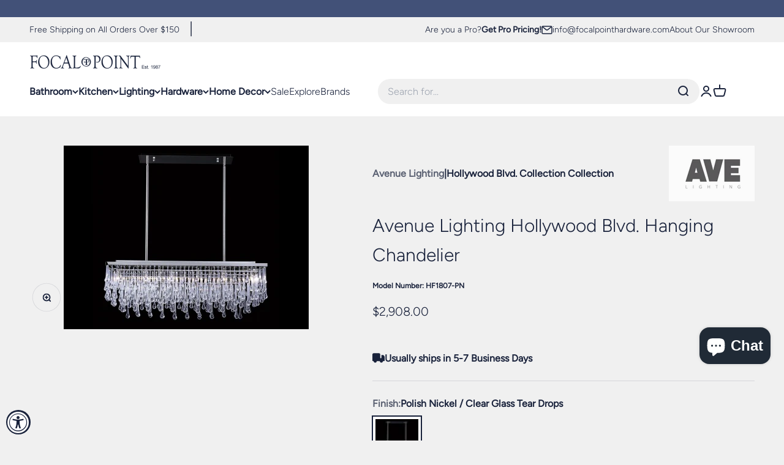

--- FILE ---
content_type: text/html; charset=utf-8
request_url: https://focalpointhardware.com/products/avenue-lighting-hf1807-hollywood-blvd-hanging-chandelier
body_size: 38945
content:
<!doctype html>

<html
  class="no-js"
  lang="en"
  dir="ltr">
  <head>
    <meta name="google-site-verification" content="LWG5aO61kE0Iwb3LuV3GAYRFnP7JbyBB3-YHayrCEwQ" />
    <meta name="google-site-verification" content="Hmv7fD9ehdp1KpzxpFkkcJJDwkec7W0oPL9ifF-NXK0" />
    <meta charset="utf-8">
    <meta name="viewport" content="width=device-width, initial-scale=1.0, height=device-height, minimum-scale=1.0, maximum-scale=1.0">
    <meta name="theme-color" content="#ffffff">

    <title>
      
        Avenue Lighting HF1807-PN Hollywood Blvd. Hanging Chandelier
      
    </title><meta name="description" content="Elevate your space with the Avenue Lighting Hollywood Blvd. Hanging Chandelier, featuring elegant teardrop glass and a stylish design inspired by Hollywood glamour."><link rel="canonical" href="https://focalpointhardware.com/products/avenue-lighting-hf1807-hollywood-blvd-hanging-chandelier"><link rel="shortcut icon" href="//focalpointhardware.com/cdn/shop/files/FPH-icon-highres.png?v=1707405317&width=96">
      <link rel="apple-touch-icon" href="//focalpointhardware.com/cdn/shop/files/FPH-icon-highres.png?v=1707405317&width=180"><link rel="preconnect" href="https://cdn.shopify.com">
    <link
      rel="preconnect"
      href="https://fonts.shopifycdn.com"
      crossorigin>
    <link rel="dns-prefetch" href="https://productreviews.shopifycdn.com"><link
        rel="preload"
        href="//focalpointhardware.com/cdn/fonts/cormorant/cormorant_n4.bd66e8e0031690b46374315bd1c15a17a8dcd450.woff2"
        as="font"
        type="font/woff2"
        crossorigin><link
        rel="preload"
        href="//focalpointhardware.com/cdn/fonts/figtree/figtree_n3.e4cc0323f8b9feb279bf6ced9d868d88ce80289f.woff2"
        as="font"
        type="font/woff2"
        crossorigin><meta property="og:type" content="product">
  <meta property="og:title" content="Avenue Lighting Hollywood Blvd. Hanging Chandelier">
  <meta property="product:price:amount" content="2,908.00">
  <meta property="product:price:currency" content="USD"><meta property="og:image" content="http://focalpointhardware.com/cdn/shop/products/160-1-l.jpg?v=1682707957&width=2048">
  <meta property="og:image:secure_url" content="https://focalpointhardware.com/cdn/shop/products/160-1-l.jpg?v=1682707957&width=2048">
  <meta property="og:image:width" content="400">
  <meta property="og:image:height" content="300"><meta property="og:description" content="Elevate your space with the Avenue Lighting Hollywood Blvd. Hanging Chandelier, featuring elegant teardrop glass and a stylish design inspired by Hollywood glamour."><meta property="og:url" content="https://focalpointhardware.com/products/avenue-lighting-hf1807-hollywood-blvd-hanging-chandelier">
<meta property="og:site_name" content="Focal Point"><meta name="twitter:card" content="summary"><meta name="twitter:title" content="Avenue Lighting Hollywood Blvd. Hanging Chandelier">
  <meta name="twitter:description" content="Focal Point Hardware is an authorized Avenue Lighting retailer! Introducing the Avenue Lighting Hollywood Blvd. Hanging Chandelier, a stunning centerpiece inspired by the glamorous lifestyle of old Hollywood. This exquisite linear rectangle fixture is designed to transform your space with its elegant and sophisticated aesthetic. The cascading teardrop glass elements bring a touch of timeless grace, illuminating your room with a warm and inviting ambiance. Whether you&#39;re looking to enhance a dining room, living area or entryway, this chandelier effortlessly elevates any decor. Features: Product Dimensions: 40&quot; L x 38&quot; W x 38.5&quot; H Materials: Durable Steel and Glass construction Bulb Information: Requires a G-9 base type with a maximum bulb wattage of 60 (bulb not included) Voltage: 120 Volt Dimmable: Yes, create the perfect atmosphere for any occasion Listing: UL certified for safety and quality assurance With a commitment"><meta name="twitter:image" content="https://focalpointhardware.com/cdn/shop/products/160-1-l.jpg?crop=center&height=1200&v=1682707957&width=1200">
  <meta name="twitter:image:alt" content="polish nickel hanging chandelier">
  <script type="application/ld+json">
  {
    "@context": "https://schema.org",
    "@type": "Product",
    "productID": 8331443503405,
    "offers": [{
          "@type": "Offer",
          "name": "Polish Nickel \/ Clear Glass Tear Drops",
          "availability":"https://schema.org/InStock",
          "price": 2908.0,
          "priceCurrency": "USD",
          "priceValidUntil": "2026-01-30","sku": "HF1807-PN","gtin": "713757418218","url": "https://focalpointhardware.com/products/avenue-lighting-hf1807-hollywood-blvd-hanging-chandelier?variant=45087456887085"
        }
],"brand": {
      "@type": "Brand",
      "name": "Avenue Lighting"
    },
    "name": "Avenue Lighting Hollywood Blvd. Hanging Chandelier",
    "description": "\n  Focal Point Hardware is an authorized Avenue Lighting retailer!\n  \n  Introducing the Avenue Lighting Hollywood Blvd. Hanging Chandelier, a stunning centerpiece inspired by the glamorous lifestyle of old Hollywood. This exquisite linear rectangle fixture is designed to transform your space with its elegant and sophisticated aesthetic. The cascading teardrop glass elements bring a touch of timeless grace, illuminating your room with a warm and inviting ambiance. Whether you're looking to enhance a dining room, living area or entryway, this chandelier effortlessly elevates any decor.\n  \n  Features:\n  \n    \nProduct Dimensions: 40\" L x 38\" W x 38.5\" H\n    \nMaterials: Durable Steel and Glass construction\n    \nBulb Information: Requires a G-9 base type with a maximum bulb wattage of 60 (bulb not included)\n    \nVoltage: 120 Volt\n    \nDimmable: Yes, create the perfect atmosphere for any occasion\n    \nListing: UL certified for safety and quality assurance\n  \n\n  With a commitment to quality craftsmanship and innovative design, Avenue Lighting is known for creating lighting solutions that are as functional as they are beautiful. The Hollywood Blvd. Hanging Chandelier is a perfect example of their dedication to excellence, offering you a piece that not only illuminates but also transforms your living space into a stunning showcase of style.\n",
    "category": "Lighting",
    "url": "https://focalpointhardware.com/products/avenue-lighting-hf1807-hollywood-blvd-hanging-chandelier",
    "sku": "HF1807-PN","gtin": "713757418218","weight": {
        "@type": "QuantitativeValue",
        "unitCode": "lb",
        "value": 0.0
      },"image": {
      "@type": "ImageObject",
      "url": "https://focalpointhardware.com/cdn/shop/products/160-1-l.jpg?v=1682707957&width=1024",
      "image": "https://focalpointhardware.com/cdn/shop/products/160-1-l.jpg?v=1682707957&width=1024",
      "name": "polish nickel hanging chandelier",
      "width": "1024",
      "height": "1024"
    }
  }
  </script>



  <script type="application/ld+json">
  {
    "@context": "https://schema.org",
    "@type": "BreadcrumbList",
  "itemListElement": [{
      "@type": "ListItem",
      "position": 1,
      "name": "Home",
      "item": "https://focalpointhardware.com"
    },{
          "@type": "ListItem",
          "position": 2,
          "name": "Avenue Lighting Hollywood Blvd. Hanging Chandelier",
          "item": "https://focalpointhardware.com/products/avenue-lighting-hf1807-hollywood-blvd-hanging-chandelier"
        }]
  }
  </script>

<style>/* Typography (heading) */
  @font-face {
  font-family: Cormorant;
  font-weight: 400;
  font-style: normal;
  font-display: fallback;
  src: url("//focalpointhardware.com/cdn/fonts/cormorant/cormorant_n4.bd66e8e0031690b46374315bd1c15a17a8dcd450.woff2") format("woff2"),
       url("//focalpointhardware.com/cdn/fonts/cormorant/cormorant_n4.e5604516683cb4cc166c001f2ff5f387255e3b45.woff") format("woff");
}

@font-face {
  font-family: Cormorant;
  font-weight: 400;
  font-style: italic;
  font-display: fallback;
  src: url("//focalpointhardware.com/cdn/fonts/cormorant/cormorant_i4.0b95f138bb9694e184a2ebaf079dd59cf448e2d3.woff2") format("woff2"),
       url("//focalpointhardware.com/cdn/fonts/cormorant/cormorant_i4.75684eb0a368d69688996f5f8e72c62747e6c249.woff") format("woff");
}

/* Typography (body) */
  @font-face {
  font-family: Figtree;
  font-weight: 300;
  font-style: normal;
  font-display: fallback;
  src: url("//focalpointhardware.com/cdn/fonts/figtree/figtree_n3.e4cc0323f8b9feb279bf6ced9d868d88ce80289f.woff2") format("woff2"),
       url("//focalpointhardware.com/cdn/fonts/figtree/figtree_n3.db79ac3fb83d054d99bd79fccf8e8782b5cf449e.woff") format("woff");
}

@font-face {
  font-family: Figtree;
  font-weight: 300;
  font-style: italic;
  font-display: fallback;
  src: url("//focalpointhardware.com/cdn/fonts/figtree/figtree_i3.914abbe7a583759f0a18bf02652c9ee1f4bb1c6d.woff2") format("woff2"),
       url("//focalpointhardware.com/cdn/fonts/figtree/figtree_i3.3d7354f07ddb3c61082efcb69896c65d6c00d9fa.woff") format("woff");
}

@font-face {
  font-family: Figtree;
  font-weight: 400;
  font-style: normal;
  font-display: fallback;
  src: url("//focalpointhardware.com/cdn/fonts/figtree/figtree_n4.3c0838aba1701047e60be6a99a1b0a40ce9b8419.woff2") format("woff2"),
       url("//focalpointhardware.com/cdn/fonts/figtree/figtree_n4.c0575d1db21fc3821f17fd6617d3dee552312137.woff") format("woff");
}

@font-face {
  font-family: Figtree;
  font-weight: 400;
  font-style: italic;
  font-display: fallback;
  src: url("//focalpointhardware.com/cdn/fonts/figtree/figtree_i4.89f7a4275c064845c304a4cf8a4a586060656db2.woff2") format("woff2"),
       url("//focalpointhardware.com/cdn/fonts/figtree/figtree_i4.6f955aaaafc55a22ffc1f32ecf3756859a5ad3e2.woff") format("woff");
}

:root {
    /**
     * ---------------------------------------------------------------------
     * SPACING VARIABLES
     *
     * We are using a spacing inspired from frameworks like Tailwind CSS.
     * ---------------------------------------------------------------------
     */
    --spacing-0-5: 0.125rem; /* 2px */
    --spacing-1: 0.25rem; /* 4px */
    --spacing-1-5: 0.375rem; /* 6px */
    --spacing-2: 0.5rem; /* 8px */
    --spacing-2-5: 0.625rem; /* 10px */
    --spacing-3: 0.75rem; /* 12px */
    --spacing-3-5: 0.875rem; /* 14px */
    --spacing-4: 1rem; /* 16px */
    --spacing-4-5: 1.125rem; /* 18px */
    --spacing-5: 1.25rem; /* 20px */
    --spacing-5-5: 1.375rem; /* 22px */
    --spacing-6: 1.5rem; /* 24px */
    --spacing-6-5: 1.625rem; /* 26px */
    --spacing-7: 1.75rem; /* 28px */
    --spacing-7-5: 1.875rem; /* 30px */
    --spacing-8: 2rem; /* 32px */
    --spacing-8-5: 2.125rem; /* 34px */
    --spacing-9: 2.25rem; /* 36px */
    --spacing-9-5: 2.375rem; /* 38px */
    --spacing-10: 2.5rem; /* 40px */
    --spacing-11: 2.75rem; /* 44px */
    --spacing-12: 3rem; /* 48px */
    --spacing-14: 3.5rem; /* 56px */
    --spacing-16: 4rem; /* 64px */
    --spacing-18: 4.5rem; /* 72px */
    --spacing-20: 5rem; /* 80px */
    --spacing-24: 6rem; /* 96px */
    --spacing-28: 7rem; /* 112px */
    --spacing-32: 8rem; /* 128px */
    --spacing-36: 9rem; /* 144px */
    --spacing-40: 10rem; /* 160px */
    --spacing-44: 11rem; /* 176px */
    --spacing-48: 12rem; /* 192px */
    --spacing-52: 13rem; /* 208px */
    --spacing-56: 14rem; /* 224px */
    --spacing-60: 15rem; /* 240px */
    --spacing-64: 16rem; /* 256px */
    --spacing-72: 18rem; /* 288px */
    --spacing-80: 20rem; /* 320px */
    --spacing-96: 24rem; /* 384px */

    /* Container */
    --container-max-width: 1600px;
    --container-narrow-max-width: 1350px;
    --container-gutter: var(--spacing-5);
    --section-outer-spacing-block: var(--spacing-12);
    --section-inner-max-spacing-block: var(--spacing-10);
    --section-inner-spacing-inline: var(--container-gutter);
    --section-stack-spacing-block: var(--spacing-8);

    /* Grid gutter */
    --grid-gutter: var(--spacing-5);

    /* Product list settings */
    --product-list-row-gap: var(--spacing-8);
    --product-list-column-gap: var(--grid-gutter);

    /* Form settings */
    --input-gap: var(--spacing-2);
    --input-height: 2.625rem;
    --input-padding-inline: var(--spacing-4);

    /* Other sizes */
    --sticky-area-height: calc(var(--sticky-announcement-bar-enabled, 0) * var(--announcement-bar-height, 0px) + var(--sticky-header-enabled, 0) * var(--header-height, 0px));

    /* RTL support */
    --transform-logical-flip: 1;
    --transform-origin-start: left;
    --transform-origin-end: right;

    /**
     * ---------------------------------------------------------------------
     * TYPOGRAPHY
     * ---------------------------------------------------------------------
     */

    /* Font properties */
    --heading-font-family: Cormorant, serif;
    --heading-font-weight: 400;
    --heading-font-style: normal;
    --heading-text-transform: normal;
    --heading-letter-spacing: -0.02em;
    --text-font-family: Figtree, sans-serif;
    --text-font-weight: 300;
    --text-font-style: normal;
    --text-letter-spacing: 0.0em;

    /* Font sizes */
    --text-h0: 3rem;
    --text-h1: 2.5rem;
    --text-h2: 2rem;
    --text-h3: 1.5rem;
    --text-h4: 1.375rem;
    --text-h5: 1.125rem;
    --text-h6: 1rem;
    --text-xs: 0.6875rem;
    --text-sm: 0.75rem;
    --text-base: 0.875rem;
    --text-lg: 1.125rem;

    /**
     * ---------------------------------------------------------------------
     * COLORS
     * ---------------------------------------------------------------------
     */

    /* Color settings */--accent: 25 34 59;
    --text-primary: 25 34 59;
    --background-primary: 240 240 240;
    --dialog-background: 255 255 255;
    --border-color: var(--text-color, var(--text-primary)) / 0.12;

    /* Button colors */
    --button-background-primary: 25 34 59;
    --button-text-primary: 255 255 255;
    --button-background-secondary: 25 34 59;
    --button-text-secondary: 255 255 255;

    /* Status colors */
    --success-background: 232 234 239;
    --success-text: 66 81 120;
    --warning-background: 240 240 240;
    --warning-text: 132 132 132;
    --error-background: 254 231 231;
    --error-text: 248 58 58;

    /* Product colors */
    --on-sale-text: 248 58 58;
    --on-sale-badge-background: 248 58 58;
    --on-sale-badge-text: 255 255 255;
    --sold-out-badge-background: 25 34 59;
    --sold-out-badge-text: 255 255 255;
    --primary-badge-background: 25 34 59;
    --primary-badge-text: 255 255 255;
    --star-color: 25 34 59;
    --product-card-background: 255 255 255;
    --product-card-text: 25 34 59;

    /* Header colors */
    --header-background: 255 255 255;
    --header-text: 25 34 59;

    /* Footer colors */
    --footer-background: 255 255 255;
    --footer-text: 25 34 59;

    /* Rounded variables (used for border radius) */
    --rounded-xs: 0.0rem;
    --rounded-sm: 0.0rem;
    --rounded: 0.0rem;
    --rounded-lg: 0.0rem;
    --rounded-full: 9999px;

    --rounded-button: 0.0rem;
    --rounded-input: 0.0rem;

    /* Box shadow */
    --shadow-sm: 0 2px 8px rgb(var(--text-primary) / 0.1);
    --shadow: 0 5px 15px rgb(var(--text-primary) / 0.1);
    --shadow-md: 0 5px 30px rgb(var(--text-primary) / 0.1);
    --shadow-block: 0px 18px 50px rgb(var(--text-primary) / 0.1);

    /**
     * ---------------------------------------------------------------------
     * OTHER
     * ---------------------------------------------------------------------
     */

    --cursor-close-svg-url: url(//focalpointhardware.com/cdn/shop/t/4/assets/cursor-close.svg?v=147174565022153725511688063234);
    --cursor-zoom-in-svg-url: url(//focalpointhardware.com/cdn/shop/t/4/assets/cursor-zoom-in.svg?v=154953035094101115921688063234);
    --cursor-zoom-out-svg-url: url(//focalpointhardware.com/cdn/shop/t/4/assets/cursor-zoom-out.svg?v=16155520337305705181688063238);
    --checkmark-svg-url: url(//focalpointhardware.com/cdn/shop/t/4/assets/checkmark.svg?v=77552481021870063511688063238);
  }

  [dir="rtl"]:root {
    /* RTL support */
    --transform-logical-flip: -1;
    --transform-origin-start: right;
    --transform-origin-end: left;
  }

  @media screen and (min-width: 700px) {
    :root {
      /* Typography (font size) */
      --text-h0: 4rem;
      --text-h1: 3rem;
      --text-h2: 2.5rem;
      --text-h3: 2rem;
      --text-h4: 1.625rem;
      --text-h5: 1.25rem;
      --text-h6: 1.125rem;

      --text-xs: 0.75rem;
      --text-sm: 0.875rem;
      --text-base: 1.0rem;
      --text-lg: 1.25rem;

      /* Spacing */
      --container-gutter: 2rem;
      --section-outer-spacing-block: var(--spacing-16);
      --section-inner-max-spacing-block: var(--spacing-12);
      --section-inner-spacing-inline: var(--spacing-12);
      --section-stack-spacing-block: var(--spacing-12);

      /* Grid gutter */
      --grid-gutter: var(--spacing-6);

      /* Product list settings */
      --product-list-row-gap: var(--spacing-12);

      /* Form settings */
      --input-gap: 1rem;
      --input-height: 3.125rem;
      --input-padding-inline: var(--spacing-5);
    }
  }

  @media screen and (min-width: 1000px) {
    :root {
      /* Spacing settings */
      --container-gutter: var(--spacing-12);
      --section-outer-spacing-block: var(--spacing-18);
      --section-inner-max-spacing-block: var(--spacing-16);
      --section-inner-spacing-inline: var(--spacing-16);
      --section-stack-spacing-block: var(--spacing-12);
    }
  }

  @media screen and (min-width: 1150px) {
    :root {
      /* Spacing settings */
      --container-gutter: var(--spacing-12);
      --section-outer-spacing-block: var(--spacing-20);
      --section-inner-max-spacing-block: var(--spacing-16);
      --section-inner-spacing-inline: var(--spacing-16);
      --section-stack-spacing-block: var(--spacing-12);
    }
  }

  @media screen and (min-width: 1400px) {
    :root {
      /* Typography (font size) */
      --text-h0: 5rem;
      --text-h1: 3.75rem;
      --text-h2: 3rem;
      --text-h3: 2.25rem;
      --text-h4: 2rem;
      --text-h5: 1.5rem;
      --text-h6: 1.25rem;

      --section-outer-spacing-block: var(--spacing-24);
      --section-inner-max-spacing-block: var(--spacing-18);
      --section-inner-spacing-inline: var(--spacing-18);
    }
  }

  @media screen and (min-width: 1600px) {
    :root {
      --section-outer-spacing-block: var(--spacing-24);
      --section-inner-max-spacing-block: var(--spacing-20);
      --section-inner-spacing-inline: var(--spacing-20);
    }
  }

  /**
   * ---------------------------------------------------------------------
   * LIQUID DEPENDANT CSS
   *
   * Our main CSS is Liquid free, but some very specific features depend on
   * theme settings, so we have them here
   * ---------------------------------------------------------------------
   */@media screen and (pointer: fine) {
        .button:not([disabled]):hover, .btn:not([disabled]):hover, .shopify-payment-button__button--unbranded:not([disabled]):hover {
          --button-background-opacity: 0.85;
        }

        .button--subdued:not([disabled]):hover {
          --button-background: var(--text-color) / .05 !important;
        }
      }</style><script>
  document.documentElement.classList.replace('no-js', 'js');

  // This allows to expose several variables to the global scope, to be used in scripts
  window.themeVariables = {
    settings: {
      showPageTransition: true,
      headingApparition: "split_fade",
      pageType: "product",
      moneyFormat: "${{amount}}",
      moneyWithCurrencyFormat: "${{amount}} USD",
      currencyCodeEnabled: false,
      cartType: "drawer",
      showDiscount: true,
      discountMode: "percentage"
    },

    strings: {
      accessibilityClose: "Close",
      accessibilityNext: "Next",
      accessibilityPrevious: "Previous",
      addToCartButton: "Add to cart",
      addToCartBestFinalButton: "Add to cart for final price",
      soldOutButton: "Sold out",
      preOrderButton: "Pre-order",
      unavailableButton: "Unavailable",
      closeGallery: "Close gallery",
      zoomGallery: "Zoom",
      errorGallery: "Image cannot be loaded",
      soldOutBadge: "Sold out",
      discountBadge: "Save @@",
      sku: "Model Number:",
      searchNoResults: "No results could be found.",
      addOrderNote: "Add order note",
      editOrderNote: "Edit order note",
      shippingEstimatorNoResults: "Sorry, we do not ship to your address.",
      shippingEstimatorOneResult: "There is one shipping rate for your address:",
      shippingEstimatorMultipleResults: "There are several shipping rates for your address:",
      shippingEstimatorError: "One or more error occurred while retrieving shipping rates:"
    },

    breakpoints: {
      'sm': 'screen and (min-width: 700px)',
      'md': 'screen and (min-width: 1000px)',
      'lg': 'screen and (min-width: 1150px)',
      'xl': 'screen and (min-width: 1400px)',

      'sm-max': 'screen and (max-width: 699px)',
      'md-max': 'screen and (max-width: 999px)',
      'lg-max': 'screen and (max-width: 1149px)',
      'xl-max': 'screen and (max-width: 1399px)'
    }
  };window.addEventListener('DOMContentLoaded', () => {
      const isReloaded = (window.performance.navigation && window.performance.navigation.type === 1) || window.performance.getEntriesByType('navigation').map((nav) => nav.type).includes('reload');

      if ('animate' in document.documentElement && window.matchMedia('(prefers-reduced-motion: no-preference)').matches && document.referrer.includes(location.host) && !isReloaded) {
        document.body.animate({opacity: [0, 1]}, {duration: 115, fill: 'forwards'});
      }
    });

    window.addEventListener('pageshow', (event) => {
      document.body.classList.remove('page-transition');

      if (event.persisted) {
        document.body.animate({opacity: [0, 1]}, {duration: 0, fill: 'forwards'});
      }
    });// For detecting native share
  document.documentElement.classList.add(`native-share--${navigator.share ? 'enabled' : 'disabled'}`);// We save the product ID in local storage to be eventually used for recently viewed section
    try {
      const recentlyViewedProducts = new Set(JSON.parse(localStorage.getItem('theme:recently-viewed-products') || '[]'));

      recentlyViewedProducts.delete(8331443503405); // Delete first to re-move the product
      recentlyViewedProducts.add(8331443503405);

      localStorage.setItem('theme:recently-viewed-products', JSON.stringify(Array.from(recentlyViewedProducts.values()).reverse()));
    } catch (e) {
      // Safari in private mode does not allow setting item, we silently fail
    }</script><script type="module" src="//focalpointhardware.com/cdn/shop/t/4/assets/vendor.min.js?v=136053555471622566971688063230"></script>
    <script type="module" src="//focalpointhardware.com/cdn/shop/t/4/assets/theme.js?v=178218723811822064021717431939"></script>
    <script type="module" src="//focalpointhardware.com/cdn/shop/t/4/assets/sections.js?v=53080453581671733481718117046"></script>

    <script>window.performance && window.performance.mark && window.performance.mark('shopify.content_for_header.start');</script><meta name="google-site-verification" content="LWG5aO61kE0Iwb3LuV3GAYRFnP7JbyBB3-YHayrCEwQ">
<meta id="shopify-digital-wallet" name="shopify-digital-wallet" content="/72611660077/digital_wallets/dialog">
<meta name="shopify-checkout-api-token" content="551863e072f103957455f9859d6e30b0">
<meta id="in-context-paypal-metadata" data-shop-id="72611660077" data-venmo-supported="false" data-environment="production" data-locale="en_US" data-paypal-v4="true" data-currency="USD">
<link rel="alternate" type="application/json+oembed" href="https://focalpointhardware.com/products/avenue-lighting-hf1807-hollywood-blvd-hanging-chandelier.oembed">
<script async="async" src="/checkouts/internal/preloads.js?locale=en-US"></script>
<link rel="preconnect" href="https://shop.app" crossorigin="anonymous">
<script async="async" src="https://shop.app/checkouts/internal/preloads.js?locale=en-US&shop_id=72611660077" crossorigin="anonymous"></script>
<script id="apple-pay-shop-capabilities" type="application/json">{"shopId":72611660077,"countryCode":"US","currencyCode":"USD","merchantCapabilities":["supports3DS"],"merchantId":"gid:\/\/shopify\/Shop\/72611660077","merchantName":"Focal Point","requiredBillingContactFields":["postalAddress","email","phone"],"requiredShippingContactFields":["postalAddress","email","phone"],"shippingType":"shipping","supportedNetworks":["visa","masterCard","amex","discover","elo","jcb"],"total":{"type":"pending","label":"Focal Point","amount":"1.00"},"shopifyPaymentsEnabled":true,"supportsSubscriptions":true}</script>
<script id="shopify-features" type="application/json">{"accessToken":"551863e072f103957455f9859d6e30b0","betas":["rich-media-storefront-analytics"],"domain":"focalpointhardware.com","predictiveSearch":true,"shopId":72611660077,"locale":"en"}</script>
<script>var Shopify = Shopify || {};
Shopify.shop = "focpt.myshopify.com";
Shopify.locale = "en";
Shopify.currency = {"active":"USD","rate":"1.0"};
Shopify.country = "US";
Shopify.theme = {"name":"focal-point\/master","id":153640960301,"schema_name":"Impact","schema_version":"4.0.5","theme_store_id":null,"role":"main"};
Shopify.theme.handle = "null";
Shopify.theme.style = {"id":null,"handle":null};
Shopify.cdnHost = "focalpointhardware.com/cdn";
Shopify.routes = Shopify.routes || {};
Shopify.routes.root = "/";</script>
<script type="module">!function(o){(o.Shopify=o.Shopify||{}).modules=!0}(window);</script>
<script>!function(o){function n(){var o=[];function n(){o.push(Array.prototype.slice.apply(arguments))}return n.q=o,n}var t=o.Shopify=o.Shopify||{};t.loadFeatures=n(),t.autoloadFeatures=n()}(window);</script>
<script>
  window.ShopifyPay = window.ShopifyPay || {};
  window.ShopifyPay.apiHost = "shop.app\/pay";
  window.ShopifyPay.redirectState = null;
</script>
<script id="shop-js-analytics" type="application/json">{"pageType":"product"}</script>
<script defer="defer" async type="module" src="//focalpointhardware.com/cdn/shopifycloud/shop-js/modules/v2/client.init-shop-cart-sync_BApSsMSl.en.esm.js"></script>
<script defer="defer" async type="module" src="//focalpointhardware.com/cdn/shopifycloud/shop-js/modules/v2/chunk.common_CBoos6YZ.esm.js"></script>
<script type="module">
  await import("//focalpointhardware.com/cdn/shopifycloud/shop-js/modules/v2/client.init-shop-cart-sync_BApSsMSl.en.esm.js");
await import("//focalpointhardware.com/cdn/shopifycloud/shop-js/modules/v2/chunk.common_CBoos6YZ.esm.js");

  window.Shopify.SignInWithShop?.initShopCartSync?.({"fedCMEnabled":true,"windoidEnabled":true});

</script>
<script defer="defer" async type="module" src="//focalpointhardware.com/cdn/shopifycloud/shop-js/modules/v2/client.payment-terms_BHOWV7U_.en.esm.js"></script>
<script defer="defer" async type="module" src="//focalpointhardware.com/cdn/shopifycloud/shop-js/modules/v2/chunk.common_CBoos6YZ.esm.js"></script>
<script defer="defer" async type="module" src="//focalpointhardware.com/cdn/shopifycloud/shop-js/modules/v2/chunk.modal_Bu1hFZFC.esm.js"></script>
<script type="module">
  await import("//focalpointhardware.com/cdn/shopifycloud/shop-js/modules/v2/client.payment-terms_BHOWV7U_.en.esm.js");
await import("//focalpointhardware.com/cdn/shopifycloud/shop-js/modules/v2/chunk.common_CBoos6YZ.esm.js");
await import("//focalpointhardware.com/cdn/shopifycloud/shop-js/modules/v2/chunk.modal_Bu1hFZFC.esm.js");

  
</script>
<script>
  window.Shopify = window.Shopify || {};
  if (!window.Shopify.featureAssets) window.Shopify.featureAssets = {};
  window.Shopify.featureAssets['shop-js'] = {"shop-cart-sync":["modules/v2/client.shop-cart-sync_DJczDl9f.en.esm.js","modules/v2/chunk.common_CBoos6YZ.esm.js"],"init-fed-cm":["modules/v2/client.init-fed-cm_BzwGC0Wi.en.esm.js","modules/v2/chunk.common_CBoos6YZ.esm.js"],"init-windoid":["modules/v2/client.init-windoid_BS26ThXS.en.esm.js","modules/v2/chunk.common_CBoos6YZ.esm.js"],"init-shop-email-lookup-coordinator":["modules/v2/client.init-shop-email-lookup-coordinator_DFwWcvrS.en.esm.js","modules/v2/chunk.common_CBoos6YZ.esm.js"],"shop-cash-offers":["modules/v2/client.shop-cash-offers_DthCPNIO.en.esm.js","modules/v2/chunk.common_CBoos6YZ.esm.js","modules/v2/chunk.modal_Bu1hFZFC.esm.js"],"shop-button":["modules/v2/client.shop-button_D_JX508o.en.esm.js","modules/v2/chunk.common_CBoos6YZ.esm.js"],"shop-toast-manager":["modules/v2/client.shop-toast-manager_tEhgP2F9.en.esm.js","modules/v2/chunk.common_CBoos6YZ.esm.js"],"avatar":["modules/v2/client.avatar_BTnouDA3.en.esm.js"],"pay-button":["modules/v2/client.pay-button_BuNmcIr_.en.esm.js","modules/v2/chunk.common_CBoos6YZ.esm.js"],"init-shop-cart-sync":["modules/v2/client.init-shop-cart-sync_BApSsMSl.en.esm.js","modules/v2/chunk.common_CBoos6YZ.esm.js"],"shop-login-button":["modules/v2/client.shop-login-button_DwLgFT0K.en.esm.js","modules/v2/chunk.common_CBoos6YZ.esm.js","modules/v2/chunk.modal_Bu1hFZFC.esm.js"],"init-customer-accounts-sign-up":["modules/v2/client.init-customer-accounts-sign-up_TlVCiykN.en.esm.js","modules/v2/client.shop-login-button_DwLgFT0K.en.esm.js","modules/v2/chunk.common_CBoos6YZ.esm.js","modules/v2/chunk.modal_Bu1hFZFC.esm.js"],"init-shop-for-new-customer-accounts":["modules/v2/client.init-shop-for-new-customer-accounts_DrjXSI53.en.esm.js","modules/v2/client.shop-login-button_DwLgFT0K.en.esm.js","modules/v2/chunk.common_CBoos6YZ.esm.js","modules/v2/chunk.modal_Bu1hFZFC.esm.js"],"init-customer-accounts":["modules/v2/client.init-customer-accounts_C0Oh2ljF.en.esm.js","modules/v2/client.shop-login-button_DwLgFT0K.en.esm.js","modules/v2/chunk.common_CBoos6YZ.esm.js","modules/v2/chunk.modal_Bu1hFZFC.esm.js"],"shop-follow-button":["modules/v2/client.shop-follow-button_C5D3XtBb.en.esm.js","modules/v2/chunk.common_CBoos6YZ.esm.js","modules/v2/chunk.modal_Bu1hFZFC.esm.js"],"checkout-modal":["modules/v2/client.checkout-modal_8TC_1FUY.en.esm.js","modules/v2/chunk.common_CBoos6YZ.esm.js","modules/v2/chunk.modal_Bu1hFZFC.esm.js"],"lead-capture":["modules/v2/client.lead-capture_D-pmUjp9.en.esm.js","modules/v2/chunk.common_CBoos6YZ.esm.js","modules/v2/chunk.modal_Bu1hFZFC.esm.js"],"shop-login":["modules/v2/client.shop-login_BmtnoEUo.en.esm.js","modules/v2/chunk.common_CBoos6YZ.esm.js","modules/v2/chunk.modal_Bu1hFZFC.esm.js"],"payment-terms":["modules/v2/client.payment-terms_BHOWV7U_.en.esm.js","modules/v2/chunk.common_CBoos6YZ.esm.js","modules/v2/chunk.modal_Bu1hFZFC.esm.js"]};
</script>
<script id="__st">var __st={"a":72611660077,"offset":-18000,"reqid":"64e95287-ba6c-40f5-a9fa-43af476dcdb0-1768916738","pageurl":"focalpointhardware.com\/products\/avenue-lighting-hf1807-hollywood-blvd-hanging-chandelier","u":"4fbbaa8fe207","p":"product","rtyp":"product","rid":8331443503405};</script>
<script>window.ShopifyPaypalV4VisibilityTracking = true;</script>
<script id="captcha-bootstrap">!function(){'use strict';const t='contact',e='account',n='new_comment',o=[[t,t],['blogs',n],['comments',n],[t,'customer']],c=[[e,'customer_login'],[e,'guest_login'],[e,'recover_customer_password'],[e,'create_customer']],r=t=>t.map((([t,e])=>`form[action*='/${t}']:not([data-nocaptcha='true']) input[name='form_type'][value='${e}']`)).join(','),a=t=>()=>t?[...document.querySelectorAll(t)].map((t=>t.form)):[];function s(){const t=[...o],e=r(t);return a(e)}const i='password',u='form_key',d=['recaptcha-v3-token','g-recaptcha-response','h-captcha-response',i],f=()=>{try{return window.sessionStorage}catch{return}},m='__shopify_v',_=t=>t.elements[u];function p(t,e,n=!1){try{const o=window.sessionStorage,c=JSON.parse(o.getItem(e)),{data:r}=function(t){const{data:e,action:n}=t;return t[m]||n?{data:e,action:n}:{data:t,action:n}}(c);for(const[e,n]of Object.entries(r))t.elements[e]&&(t.elements[e].value=n);n&&o.removeItem(e)}catch(o){console.error('form repopulation failed',{error:o})}}const l='form_type',E='cptcha';function T(t){t.dataset[E]=!0}const w=window,h=w.document,L='Shopify',v='ce_forms',y='captcha';let A=!1;((t,e)=>{const n=(g='f06e6c50-85a8-45c8-87d0-21a2b65856fe',I='https://cdn.shopify.com/shopifycloud/storefront-forms-hcaptcha/ce_storefront_forms_captcha_hcaptcha.v1.5.2.iife.js',D={infoText:'Protected by hCaptcha',privacyText:'Privacy',termsText:'Terms'},(t,e,n)=>{const o=w[L][v],c=o.bindForm;if(c)return c(t,g,e,D).then(n);var r;o.q.push([[t,g,e,D],n]),r=I,A||(h.body.append(Object.assign(h.createElement('script'),{id:'captcha-provider',async:!0,src:r})),A=!0)});var g,I,D;w[L]=w[L]||{},w[L][v]=w[L][v]||{},w[L][v].q=[],w[L][y]=w[L][y]||{},w[L][y].protect=function(t,e){n(t,void 0,e),T(t)},Object.freeze(w[L][y]),function(t,e,n,w,h,L){const[v,y,A,g]=function(t,e,n){const i=e?o:[],u=t?c:[],d=[...i,...u],f=r(d),m=r(i),_=r(d.filter((([t,e])=>n.includes(e))));return[a(f),a(m),a(_),s()]}(w,h,L),I=t=>{const e=t.target;return e instanceof HTMLFormElement?e:e&&e.form},D=t=>v().includes(t);t.addEventListener('submit',(t=>{const e=I(t);if(!e)return;const n=D(e)&&!e.dataset.hcaptchaBound&&!e.dataset.recaptchaBound,o=_(e),c=g().includes(e)&&(!o||!o.value);(n||c)&&t.preventDefault(),c&&!n&&(function(t){try{if(!f())return;!function(t){const e=f();if(!e)return;const n=_(t);if(!n)return;const o=n.value;o&&e.removeItem(o)}(t);const e=Array.from(Array(32),(()=>Math.random().toString(36)[2])).join('');!function(t,e){_(t)||t.append(Object.assign(document.createElement('input'),{type:'hidden',name:u})),t.elements[u].value=e}(t,e),function(t,e){const n=f();if(!n)return;const o=[...t.querySelectorAll(`input[type='${i}']`)].map((({name:t})=>t)),c=[...d,...o],r={};for(const[a,s]of new FormData(t).entries())c.includes(a)||(r[a]=s);n.setItem(e,JSON.stringify({[m]:1,action:t.action,data:r}))}(t,e)}catch(e){console.error('failed to persist form',e)}}(e),e.submit())}));const S=(t,e)=>{t&&!t.dataset[E]&&(n(t,e.some((e=>e===t))),T(t))};for(const o of['focusin','change'])t.addEventListener(o,(t=>{const e=I(t);D(e)&&S(e,y())}));const B=e.get('form_key'),M=e.get(l),P=B&&M;t.addEventListener('DOMContentLoaded',(()=>{const t=y();if(P)for(const e of t)e.elements[l].value===M&&p(e,B);[...new Set([...A(),...v().filter((t=>'true'===t.dataset.shopifyCaptcha))])].forEach((e=>S(e,t)))}))}(h,new URLSearchParams(w.location.search),n,t,e,['guest_login'])})(!0,!0)}();</script>
<script integrity="sha256-4kQ18oKyAcykRKYeNunJcIwy7WH5gtpwJnB7kiuLZ1E=" data-source-attribution="shopify.loadfeatures" defer="defer" src="//focalpointhardware.com/cdn/shopifycloud/storefront/assets/storefront/load_feature-a0a9edcb.js" crossorigin="anonymous"></script>
<script crossorigin="anonymous" defer="defer" src="//focalpointhardware.com/cdn/shopifycloud/storefront/assets/shopify_pay/storefront-65b4c6d7.js?v=20250812"></script>
<script data-source-attribution="shopify.dynamic_checkout.dynamic.init">var Shopify=Shopify||{};Shopify.PaymentButton=Shopify.PaymentButton||{isStorefrontPortableWallets:!0,init:function(){window.Shopify.PaymentButton.init=function(){};var t=document.createElement("script");t.src="https://focalpointhardware.com/cdn/shopifycloud/portable-wallets/latest/portable-wallets.en.js",t.type="module",document.head.appendChild(t)}};
</script>
<script data-source-attribution="shopify.dynamic_checkout.buyer_consent">
  function portableWalletsHideBuyerConsent(e){var t=document.getElementById("shopify-buyer-consent"),n=document.getElementById("shopify-subscription-policy-button");t&&n&&(t.classList.add("hidden"),t.setAttribute("aria-hidden","true"),n.removeEventListener("click",e))}function portableWalletsShowBuyerConsent(e){var t=document.getElementById("shopify-buyer-consent"),n=document.getElementById("shopify-subscription-policy-button");t&&n&&(t.classList.remove("hidden"),t.removeAttribute("aria-hidden"),n.addEventListener("click",e))}window.Shopify?.PaymentButton&&(window.Shopify.PaymentButton.hideBuyerConsent=portableWalletsHideBuyerConsent,window.Shopify.PaymentButton.showBuyerConsent=portableWalletsShowBuyerConsent);
</script>
<script data-source-attribution="shopify.dynamic_checkout.cart.bootstrap">document.addEventListener("DOMContentLoaded",(function(){function t(){return document.querySelector("shopify-accelerated-checkout-cart, shopify-accelerated-checkout")}if(t())Shopify.PaymentButton.init();else{new MutationObserver((function(e,n){t()&&(Shopify.PaymentButton.init(),n.disconnect())})).observe(document.body,{childList:!0,subtree:!0})}}));
</script>
<link id="shopify-accelerated-checkout-styles" rel="stylesheet" media="screen" href="https://focalpointhardware.com/cdn/shopifycloud/portable-wallets/latest/accelerated-checkout-backwards-compat.css" crossorigin="anonymous">
<style id="shopify-accelerated-checkout-cart">
        #shopify-buyer-consent {
  margin-top: 1em;
  display: inline-block;
  width: 100%;
}

#shopify-buyer-consent.hidden {
  display: none;
}

#shopify-subscription-policy-button {
  background: none;
  border: none;
  padding: 0;
  text-decoration: underline;
  font-size: inherit;
  cursor: pointer;
}

#shopify-subscription-policy-button::before {
  box-shadow: none;
}

      </style>

<script>window.performance && window.performance.mark && window.performance.mark('shopify.content_for_header.end');</script>

    <link href="//focalpointhardware.com/cdn/shop/t/4/assets/theme.css?v=137025968423068786391726086937" rel="stylesheet" type="text/css" media="all" />


<!-- BEGIN MerchantWidget Code -->

<script id='merchantWidgetScript'

        src="https://www.gstatic.com/shopping/merchant/merchantwidget.js"

        defer>

</script>

<script type="text/javascript">

  merchantWidgetScript.addEventListener('load', function () {

    merchantwidget.start({

     position: 'LEFT_BOTTOM',
     bottomMargin: 55,
     sideMargin: 10

   });

  });

</script>

<!-- END MerchantWidget Code -->
  <!-- BEGIN app block: shopify://apps/cbb-keep-share-cart/blocks/app-embed-block/bcd29b78-3f2c-4a02-a355-b5ba4727a2eb --><script>
    window.codeblackbelt = window.codeblackbelt || {};
    window.codeblackbelt.shop = window.codeblackbelt.shop || 'focpt.myshopify.com';
    </script><script src="//cdn.codeblackbelt.com/widgets/keep-and-share-your-cart/main.min.js?version=2026012008-0500" async></script>
<!-- END app block --><script src="https://cdn.shopify.com/extensions/019a0131-ca1b-7172-a6b1-2fadce39ca6e/accessibly-28/assets/acc-main.js" type="text/javascript" defer="defer"></script>
<script src="https://cdn.shopify.com/extensions/e4b3a77b-20c9-4161-b1bb-deb87046128d/inbox-1253/assets/inbox-chat-loader.js" type="text/javascript" defer="defer"></script>
<link href="https://monorail-edge.shopifysvc.com" rel="dns-prefetch">
<script>(function(){if ("sendBeacon" in navigator && "performance" in window) {try {var session_token_from_headers = performance.getEntriesByType('navigation')[0].serverTiming.find(x => x.name == '_s').description;} catch {var session_token_from_headers = undefined;}var session_cookie_matches = document.cookie.match(/_shopify_s=([^;]*)/);var session_token_from_cookie = session_cookie_matches && session_cookie_matches.length === 2 ? session_cookie_matches[1] : "";var session_token = session_token_from_headers || session_token_from_cookie || "";function handle_abandonment_event(e) {var entries = performance.getEntries().filter(function(entry) {return /monorail-edge.shopifysvc.com/.test(entry.name);});if (!window.abandonment_tracked && entries.length === 0) {window.abandonment_tracked = true;var currentMs = Date.now();var navigation_start = performance.timing.navigationStart;var payload = {shop_id: 72611660077,url: window.location.href,navigation_start,duration: currentMs - navigation_start,session_token,page_type: "product"};window.navigator.sendBeacon("https://monorail-edge.shopifysvc.com/v1/produce", JSON.stringify({schema_id: "online_store_buyer_site_abandonment/1.1",payload: payload,metadata: {event_created_at_ms: currentMs,event_sent_at_ms: currentMs}}));}}window.addEventListener('pagehide', handle_abandonment_event);}}());</script>
<script id="web-pixels-manager-setup">(function e(e,d,r,n,o){if(void 0===o&&(o={}),!Boolean(null===(a=null===(i=window.Shopify)||void 0===i?void 0:i.analytics)||void 0===a?void 0:a.replayQueue)){var i,a;window.Shopify=window.Shopify||{};var t=window.Shopify;t.analytics=t.analytics||{};var s=t.analytics;s.replayQueue=[],s.publish=function(e,d,r){return s.replayQueue.push([e,d,r]),!0};try{self.performance.mark("wpm:start")}catch(e){}var l=function(){var e={modern:/Edge?\/(1{2}[4-9]|1[2-9]\d|[2-9]\d{2}|\d{4,})\.\d+(\.\d+|)|Firefox\/(1{2}[4-9]|1[2-9]\d|[2-9]\d{2}|\d{4,})\.\d+(\.\d+|)|Chrom(ium|e)\/(9{2}|\d{3,})\.\d+(\.\d+|)|(Maci|X1{2}).+ Version\/(15\.\d+|(1[6-9]|[2-9]\d|\d{3,})\.\d+)([,.]\d+|)( \(\w+\)|)( Mobile\/\w+|) Safari\/|Chrome.+OPR\/(9{2}|\d{3,})\.\d+\.\d+|(CPU[ +]OS|iPhone[ +]OS|CPU[ +]iPhone|CPU IPhone OS|CPU iPad OS)[ +]+(15[._]\d+|(1[6-9]|[2-9]\d|\d{3,})[._]\d+)([._]\d+|)|Android:?[ /-](13[3-9]|1[4-9]\d|[2-9]\d{2}|\d{4,})(\.\d+|)(\.\d+|)|Android.+Firefox\/(13[5-9]|1[4-9]\d|[2-9]\d{2}|\d{4,})\.\d+(\.\d+|)|Android.+Chrom(ium|e)\/(13[3-9]|1[4-9]\d|[2-9]\d{2}|\d{4,})\.\d+(\.\d+|)|SamsungBrowser\/([2-9]\d|\d{3,})\.\d+/,legacy:/Edge?\/(1[6-9]|[2-9]\d|\d{3,})\.\d+(\.\d+|)|Firefox\/(5[4-9]|[6-9]\d|\d{3,})\.\d+(\.\d+|)|Chrom(ium|e)\/(5[1-9]|[6-9]\d|\d{3,})\.\d+(\.\d+|)([\d.]+$|.*Safari\/(?![\d.]+ Edge\/[\d.]+$))|(Maci|X1{2}).+ Version\/(10\.\d+|(1[1-9]|[2-9]\d|\d{3,})\.\d+)([,.]\d+|)( \(\w+\)|)( Mobile\/\w+|) Safari\/|Chrome.+OPR\/(3[89]|[4-9]\d|\d{3,})\.\d+\.\d+|(CPU[ +]OS|iPhone[ +]OS|CPU[ +]iPhone|CPU IPhone OS|CPU iPad OS)[ +]+(10[._]\d+|(1[1-9]|[2-9]\d|\d{3,})[._]\d+)([._]\d+|)|Android:?[ /-](13[3-9]|1[4-9]\d|[2-9]\d{2}|\d{4,})(\.\d+|)(\.\d+|)|Mobile Safari.+OPR\/([89]\d|\d{3,})\.\d+\.\d+|Android.+Firefox\/(13[5-9]|1[4-9]\d|[2-9]\d{2}|\d{4,})\.\d+(\.\d+|)|Android.+Chrom(ium|e)\/(13[3-9]|1[4-9]\d|[2-9]\d{2}|\d{4,})\.\d+(\.\d+|)|Android.+(UC? ?Browser|UCWEB|U3)[ /]?(15\.([5-9]|\d{2,})|(1[6-9]|[2-9]\d|\d{3,})\.\d+)\.\d+|SamsungBrowser\/(5\.\d+|([6-9]|\d{2,})\.\d+)|Android.+MQ{2}Browser\/(14(\.(9|\d{2,})|)|(1[5-9]|[2-9]\d|\d{3,})(\.\d+|))(\.\d+|)|K[Aa][Ii]OS\/(3\.\d+|([4-9]|\d{2,})\.\d+)(\.\d+|)/},d=e.modern,r=e.legacy,n=navigator.userAgent;return n.match(d)?"modern":n.match(r)?"legacy":"unknown"}(),u="modern"===l?"modern":"legacy",c=(null!=n?n:{modern:"",legacy:""})[u],f=function(e){return[e.baseUrl,"/wpm","/b",e.hashVersion,"modern"===e.buildTarget?"m":"l",".js"].join("")}({baseUrl:d,hashVersion:r,buildTarget:u}),m=function(e){var d=e.version,r=e.bundleTarget,n=e.surface,o=e.pageUrl,i=e.monorailEndpoint;return{emit:function(e){var a=e.status,t=e.errorMsg,s=(new Date).getTime(),l=JSON.stringify({metadata:{event_sent_at_ms:s},events:[{schema_id:"web_pixels_manager_load/3.1",payload:{version:d,bundle_target:r,page_url:o,status:a,surface:n,error_msg:t},metadata:{event_created_at_ms:s}}]});if(!i)return console&&console.warn&&console.warn("[Web Pixels Manager] No Monorail endpoint provided, skipping logging."),!1;try{return self.navigator.sendBeacon.bind(self.navigator)(i,l)}catch(e){}var u=new XMLHttpRequest;try{return u.open("POST",i,!0),u.setRequestHeader("Content-Type","text/plain"),u.send(l),!0}catch(e){return console&&console.warn&&console.warn("[Web Pixels Manager] Got an unhandled error while logging to Monorail."),!1}}}}({version:r,bundleTarget:l,surface:e.surface,pageUrl:self.location.href,monorailEndpoint:e.monorailEndpoint});try{o.browserTarget=l,function(e){var d=e.src,r=e.async,n=void 0===r||r,o=e.onload,i=e.onerror,a=e.sri,t=e.scriptDataAttributes,s=void 0===t?{}:t,l=document.createElement("script"),u=document.querySelector("head"),c=document.querySelector("body");if(l.async=n,l.src=d,a&&(l.integrity=a,l.crossOrigin="anonymous"),s)for(var f in s)if(Object.prototype.hasOwnProperty.call(s,f))try{l.dataset[f]=s[f]}catch(e){}if(o&&l.addEventListener("load",o),i&&l.addEventListener("error",i),u)u.appendChild(l);else{if(!c)throw new Error("Did not find a head or body element to append the script");c.appendChild(l)}}({src:f,async:!0,onload:function(){if(!function(){var e,d;return Boolean(null===(d=null===(e=window.Shopify)||void 0===e?void 0:e.analytics)||void 0===d?void 0:d.initialized)}()){var d=window.webPixelsManager.init(e)||void 0;if(d){var r=window.Shopify.analytics;r.replayQueue.forEach((function(e){var r=e[0],n=e[1],o=e[2];d.publishCustomEvent(r,n,o)})),r.replayQueue=[],r.publish=d.publishCustomEvent,r.visitor=d.visitor,r.initialized=!0}}},onerror:function(){return m.emit({status:"failed",errorMsg:"".concat(f," has failed to load")})},sri:function(e){var d=/^sha384-[A-Za-z0-9+/=]+$/;return"string"==typeof e&&d.test(e)}(c)?c:"",scriptDataAttributes:o}),m.emit({status:"loading"})}catch(e){m.emit({status:"failed",errorMsg:(null==e?void 0:e.message)||"Unknown error"})}}})({shopId: 72611660077,storefrontBaseUrl: "https://focalpointhardware.com",extensionsBaseUrl: "https://extensions.shopifycdn.com/cdn/shopifycloud/web-pixels-manager",monorailEndpoint: "https://monorail-edge.shopifysvc.com/unstable/produce_batch",surface: "storefront-renderer",enabledBetaFlags: ["2dca8a86"],webPixelsConfigList: [{"id":"723255597","configuration":"{\"config\":\"{\\\"pixel_id\\\":\\\"G-ZYQ6WWGRP0\\\",\\\"target_country\\\":\\\"US\\\",\\\"gtag_events\\\":[{\\\"type\\\":\\\"search\\\",\\\"action_label\\\":[\\\"G-ZYQ6WWGRP0\\\",\\\"AW-991479976\\\/28MCCK2r8JYZEKiR49gD\\\"]},{\\\"type\\\":\\\"begin_checkout\\\",\\\"action_label\\\":[\\\"G-ZYQ6WWGRP0\\\",\\\"AW-991479976\\\/uypQCLOr8JYZEKiR49gD\\\"]},{\\\"type\\\":\\\"view_item\\\",\\\"action_label\\\":[\\\"G-ZYQ6WWGRP0\\\",\\\"AW-991479976\\\/eF-OCKqr8JYZEKiR49gD\\\",\\\"MC-7C7WBTSRZX\\\"]},{\\\"type\\\":\\\"purchase\\\",\\\"action_label\\\":[\\\"G-ZYQ6WWGRP0\\\",\\\"AW-991479976\\\/aJffCOGp8JYZEKiR49gD\\\",\\\"MC-7C7WBTSRZX\\\"]},{\\\"type\\\":\\\"page_view\\\",\\\"action_label\\\":[\\\"G-ZYQ6WWGRP0\\\",\\\"AW-991479976\\\/x5oOCOSp8JYZEKiR49gD\\\",\\\"MC-7C7WBTSRZX\\\"]},{\\\"type\\\":\\\"add_payment_info\\\",\\\"action_label\\\":[\\\"G-ZYQ6WWGRP0\\\",\\\"AW-991479976\\\/97BiCLar8JYZEKiR49gD\\\"]},{\\\"type\\\":\\\"add_to_cart\\\",\\\"action_label\\\":[\\\"G-ZYQ6WWGRP0\\\",\\\"AW-991479976\\\/w7p6CLCr8JYZEKiR49gD\\\"]}],\\\"enable_monitoring_mode\\\":false}\"}","eventPayloadVersion":"v1","runtimeContext":"OPEN","scriptVersion":"b2a88bafab3e21179ed38636efcd8a93","type":"APP","apiClientId":1780363,"privacyPurposes":[],"dataSharingAdjustments":{"protectedCustomerApprovalScopes":["read_customer_address","read_customer_email","read_customer_name","read_customer_personal_data","read_customer_phone"]}},{"id":"87687469","eventPayloadVersion":"1","runtimeContext":"LAX","scriptVersion":"1","type":"CUSTOM","privacyPurposes":["ANALYTICS","MARKETING","SALE_OF_DATA"],"name":"Shopper Approved TYPC"},{"id":"shopify-app-pixel","configuration":"{}","eventPayloadVersion":"v1","runtimeContext":"STRICT","scriptVersion":"0450","apiClientId":"shopify-pixel","type":"APP","privacyPurposes":["ANALYTICS","MARKETING"]},{"id":"shopify-custom-pixel","eventPayloadVersion":"v1","runtimeContext":"LAX","scriptVersion":"0450","apiClientId":"shopify-pixel","type":"CUSTOM","privacyPurposes":["ANALYTICS","MARKETING"]}],isMerchantRequest: false,initData: {"shop":{"name":"Focal Point","paymentSettings":{"currencyCode":"USD"},"myshopifyDomain":"focpt.myshopify.com","countryCode":"US","storefrontUrl":"https:\/\/focalpointhardware.com"},"customer":null,"cart":null,"checkout":null,"productVariants":[{"price":{"amount":2908.0,"currencyCode":"USD"},"product":{"title":"Avenue Lighting Hollywood Blvd. Hanging Chandelier","vendor":"Avenue Lighting","id":"8331443503405","untranslatedTitle":"Avenue Lighting Hollywood Blvd. Hanging Chandelier","url":"\/products\/avenue-lighting-hf1807-hollywood-blvd-hanging-chandelier","type":"Lighting"},"id":"45087456887085","image":{"src":"\/\/focalpointhardware.com\/cdn\/shop\/products\/160-1-l.jpg?v=1682707957"},"sku":"HF1807-PN","title":"Polish Nickel \/ Clear Glass Tear Drops","untranslatedTitle":"Polish Nickel \/ Clear Glass Tear Drops"}],"purchasingCompany":null},},"https://focalpointhardware.com/cdn","fcfee988w5aeb613cpc8e4bc33m6693e112",{"modern":"","legacy":""},{"shopId":"72611660077","storefrontBaseUrl":"https:\/\/focalpointhardware.com","extensionBaseUrl":"https:\/\/extensions.shopifycdn.com\/cdn\/shopifycloud\/web-pixels-manager","surface":"storefront-renderer","enabledBetaFlags":"[\"2dca8a86\"]","isMerchantRequest":"false","hashVersion":"fcfee988w5aeb613cpc8e4bc33m6693e112","publish":"custom","events":"[[\"page_viewed\",{}],[\"product_viewed\",{\"productVariant\":{\"price\":{\"amount\":2908.0,\"currencyCode\":\"USD\"},\"product\":{\"title\":\"Avenue Lighting Hollywood Blvd. Hanging Chandelier\",\"vendor\":\"Avenue Lighting\",\"id\":\"8331443503405\",\"untranslatedTitle\":\"Avenue Lighting Hollywood Blvd. Hanging Chandelier\",\"url\":\"\/products\/avenue-lighting-hf1807-hollywood-blvd-hanging-chandelier\",\"type\":\"Lighting\"},\"id\":\"45087456887085\",\"image\":{\"src\":\"\/\/focalpointhardware.com\/cdn\/shop\/products\/160-1-l.jpg?v=1682707957\"},\"sku\":\"HF1807-PN\",\"title\":\"Polish Nickel \/ Clear Glass Tear Drops\",\"untranslatedTitle\":\"Polish Nickel \/ Clear Glass Tear Drops\"}}]]"});</script><script>
  window.ShopifyAnalytics = window.ShopifyAnalytics || {};
  window.ShopifyAnalytics.meta = window.ShopifyAnalytics.meta || {};
  window.ShopifyAnalytics.meta.currency = 'USD';
  var meta = {"product":{"id":8331443503405,"gid":"gid:\/\/shopify\/Product\/8331443503405","vendor":"Avenue Lighting","type":"Lighting","handle":"avenue-lighting-hf1807-hollywood-blvd-hanging-chandelier","variants":[{"id":45087456887085,"price":290800,"name":"Avenue Lighting Hollywood Blvd. Hanging Chandelier - Polish Nickel \/ Clear Glass Tear Drops","public_title":"Polish Nickel \/ Clear Glass Tear Drops","sku":"HF1807-PN"}],"remote":false},"page":{"pageType":"product","resourceType":"product","resourceId":8331443503405,"requestId":"64e95287-ba6c-40f5-a9fa-43af476dcdb0-1768916738"}};
  for (var attr in meta) {
    window.ShopifyAnalytics.meta[attr] = meta[attr];
  }
</script>
<script class="analytics">
  (function () {
    var customDocumentWrite = function(content) {
      var jquery = null;

      if (window.jQuery) {
        jquery = window.jQuery;
      } else if (window.Checkout && window.Checkout.$) {
        jquery = window.Checkout.$;
      }

      if (jquery) {
        jquery('body').append(content);
      }
    };

    var hasLoggedConversion = function(token) {
      if (token) {
        return document.cookie.indexOf('loggedConversion=' + token) !== -1;
      }
      return false;
    }

    var setCookieIfConversion = function(token) {
      if (token) {
        var twoMonthsFromNow = new Date(Date.now());
        twoMonthsFromNow.setMonth(twoMonthsFromNow.getMonth() + 2);

        document.cookie = 'loggedConversion=' + token + '; expires=' + twoMonthsFromNow;
      }
    }

    var trekkie = window.ShopifyAnalytics.lib = window.trekkie = window.trekkie || [];
    if (trekkie.integrations) {
      return;
    }
    trekkie.methods = [
      'identify',
      'page',
      'ready',
      'track',
      'trackForm',
      'trackLink'
    ];
    trekkie.factory = function(method) {
      return function() {
        var args = Array.prototype.slice.call(arguments);
        args.unshift(method);
        trekkie.push(args);
        return trekkie;
      };
    };
    for (var i = 0; i < trekkie.methods.length; i++) {
      var key = trekkie.methods[i];
      trekkie[key] = trekkie.factory(key);
    }
    trekkie.load = function(config) {
      trekkie.config = config || {};
      trekkie.config.initialDocumentCookie = document.cookie;
      var first = document.getElementsByTagName('script')[0];
      var script = document.createElement('script');
      script.type = 'text/javascript';
      script.onerror = function(e) {
        var scriptFallback = document.createElement('script');
        scriptFallback.type = 'text/javascript';
        scriptFallback.onerror = function(error) {
                var Monorail = {
      produce: function produce(monorailDomain, schemaId, payload) {
        var currentMs = new Date().getTime();
        var event = {
          schema_id: schemaId,
          payload: payload,
          metadata: {
            event_created_at_ms: currentMs,
            event_sent_at_ms: currentMs
          }
        };
        return Monorail.sendRequest("https://" + monorailDomain + "/v1/produce", JSON.stringify(event));
      },
      sendRequest: function sendRequest(endpointUrl, payload) {
        // Try the sendBeacon API
        if (window && window.navigator && typeof window.navigator.sendBeacon === 'function' && typeof window.Blob === 'function' && !Monorail.isIos12()) {
          var blobData = new window.Blob([payload], {
            type: 'text/plain'
          });

          if (window.navigator.sendBeacon(endpointUrl, blobData)) {
            return true;
          } // sendBeacon was not successful

        } // XHR beacon

        var xhr = new XMLHttpRequest();

        try {
          xhr.open('POST', endpointUrl);
          xhr.setRequestHeader('Content-Type', 'text/plain');
          xhr.send(payload);
        } catch (e) {
          console.log(e);
        }

        return false;
      },
      isIos12: function isIos12() {
        return window.navigator.userAgent.lastIndexOf('iPhone; CPU iPhone OS 12_') !== -1 || window.navigator.userAgent.lastIndexOf('iPad; CPU OS 12_') !== -1;
      }
    };
    Monorail.produce('monorail-edge.shopifysvc.com',
      'trekkie_storefront_load_errors/1.1',
      {shop_id: 72611660077,
      theme_id: 153640960301,
      app_name: "storefront",
      context_url: window.location.href,
      source_url: "//focalpointhardware.com/cdn/s/trekkie.storefront.cd680fe47e6c39ca5d5df5f0a32d569bc48c0f27.min.js"});

        };
        scriptFallback.async = true;
        scriptFallback.src = '//focalpointhardware.com/cdn/s/trekkie.storefront.cd680fe47e6c39ca5d5df5f0a32d569bc48c0f27.min.js';
        first.parentNode.insertBefore(scriptFallback, first);
      };
      script.async = true;
      script.src = '//focalpointhardware.com/cdn/s/trekkie.storefront.cd680fe47e6c39ca5d5df5f0a32d569bc48c0f27.min.js';
      first.parentNode.insertBefore(script, first);
    };
    trekkie.load(
      {"Trekkie":{"appName":"storefront","development":false,"defaultAttributes":{"shopId":72611660077,"isMerchantRequest":null,"themeId":153640960301,"themeCityHash":"1719442993678046298","contentLanguage":"en","currency":"USD"},"isServerSideCookieWritingEnabled":true,"monorailRegion":"shop_domain","enabledBetaFlags":["65f19447"]},"Session Attribution":{},"S2S":{"facebookCapiEnabled":false,"source":"trekkie-storefront-renderer","apiClientId":580111}}
    );

    var loaded = false;
    trekkie.ready(function() {
      if (loaded) return;
      loaded = true;

      window.ShopifyAnalytics.lib = window.trekkie;

      var originalDocumentWrite = document.write;
      document.write = customDocumentWrite;
      try { window.ShopifyAnalytics.merchantGoogleAnalytics.call(this); } catch(error) {};
      document.write = originalDocumentWrite;

      window.ShopifyAnalytics.lib.page(null,{"pageType":"product","resourceType":"product","resourceId":8331443503405,"requestId":"64e95287-ba6c-40f5-a9fa-43af476dcdb0-1768916738","shopifyEmitted":true});

      var match = window.location.pathname.match(/checkouts\/(.+)\/(thank_you|post_purchase)/)
      var token = match? match[1]: undefined;
      if (!hasLoggedConversion(token)) {
        setCookieIfConversion(token);
        window.ShopifyAnalytics.lib.track("Viewed Product",{"currency":"USD","variantId":45087456887085,"productId":8331443503405,"productGid":"gid:\/\/shopify\/Product\/8331443503405","name":"Avenue Lighting Hollywood Blvd. Hanging Chandelier - Polish Nickel \/ Clear Glass Tear Drops","price":"2908.00","sku":"HF1807-PN","brand":"Avenue Lighting","variant":"Polish Nickel \/ Clear Glass Tear Drops","category":"Lighting","nonInteraction":true,"remote":false},undefined,undefined,{"shopifyEmitted":true});
      window.ShopifyAnalytics.lib.track("monorail:\/\/trekkie_storefront_viewed_product\/1.1",{"currency":"USD","variantId":45087456887085,"productId":8331443503405,"productGid":"gid:\/\/shopify\/Product\/8331443503405","name":"Avenue Lighting Hollywood Blvd. Hanging Chandelier - Polish Nickel \/ Clear Glass Tear Drops","price":"2908.00","sku":"HF1807-PN","brand":"Avenue Lighting","variant":"Polish Nickel \/ Clear Glass Tear Drops","category":"Lighting","nonInteraction":true,"remote":false,"referer":"https:\/\/focalpointhardware.com\/products\/avenue-lighting-hf1807-hollywood-blvd-hanging-chandelier"});
      }
    });


        var eventsListenerScript = document.createElement('script');
        eventsListenerScript.async = true;
        eventsListenerScript.src = "//focalpointhardware.com/cdn/shopifycloud/storefront/assets/shop_events_listener-3da45d37.js";
        document.getElementsByTagName('head')[0].appendChild(eventsListenerScript);

})();</script>
<script
  defer
  src="https://focalpointhardware.com/cdn/shopifycloud/perf-kit/shopify-perf-kit-3.0.4.min.js"
  data-application="storefront-renderer"
  data-shop-id="72611660077"
  data-render-region="gcp-us-central1"
  data-page-type="product"
  data-theme-instance-id="153640960301"
  data-theme-name="Impact"
  data-theme-version="4.0.5"
  data-monorail-region="shop_domain"
  data-resource-timing-sampling-rate="10"
  data-shs="true"
  data-shs-beacon="true"
  data-shs-export-with-fetch="true"
  data-shs-logs-sample-rate="1"
  data-shs-beacon-endpoint="https://focalpointhardware.com/api/collect"
></script>
</head>

  <body class="page-transition zoom-image--enabled"><!-- DRAWER -->
<template id="drawer-default-template">
  <style>
    [hidden] {
      display: none !important;
    }
  </style>

  <button part="outside-close-button" is="close-button" aria-label="Close"><svg role="presentation" stroke-width="2" focusable="false" width="24" height="24" class="icon icon-close" viewBox="0 0 24 24">
        <path d="M17.658 6.343 6.344 17.657M17.658 17.657 6.344 6.343" stroke="currentColor"></path>
      </svg></button>

  <div part="overlay"></div>

  <div part="content">
    <header part="header">
      <slot name="header"></slot>

      <button part="close-button" is="close-button" aria-label="Close"><svg role="presentation" stroke-width="2" focusable="false" width="24" height="24" class="icon icon-close" viewBox="0 0 24 24">
        <path d="M17.658 6.343 6.344 17.657M17.658 17.657 6.344 6.343" stroke="currentColor"></path>
      </svg></button>
    </header>

    <div part="body">
      <slot></slot>
    </div>

    <footer part="footer">
      <slot name="footer"></slot>
    </footer>
  </div>
</template>

<!-- POPOVER -->
<template id="popover-default-template">
  <button part="outside-close-button" is="close-button" aria-label="Close"><svg role="presentation" stroke-width="2" focusable="false" width="24" height="24" class="icon icon-close" viewBox="0 0 24 24">
        <path d="M17.658 6.343 6.344 17.657M17.658 17.657 6.344 6.343" stroke="currentColor"></path>
      </svg></button>

  <div part="overlay"></div>

  <div part="content">
    <header part="title">
      <slot name="title"></slot>
    </header>

    <div part="body">
      <slot></slot>
    </div>
  </div>
</template><a href="#main" class="skip-to-content sr-only">Skip to content</a><!-- BEGIN sections: header-group -->
<aside id="shopify-section-sections--19741922361645__announcement-bar" class="shopify-section shopify-section-group-header-group shopify-section--announcement-bar"><style>
    :root {
      --sticky-announcement-bar-enabled:0;
    }</style><height-observer variable="announcement-bar">
    <div class="announcement-bar bg-custom text-custom"style="--background: 66 81 120; --text-color: 255 255 255;"><div class="container">
          <div class="announcement-bar__wrapper justify-center"><announcement-bar swipeable id="announcement-bar" class="announcement-bar__static-list"><p class="bold text-base " >
</p></announcement-bar></div>
        </div></div>
  </height-observer>

  <script>
    document.documentElement.style.setProperty('--announcement-bar-height', Math.round(document.getElementById('shopify-section-sections--19741922361645__announcement-bar').clientHeight) + 'px');
  </script></aside><div id="shopify-section-sections--19741922361645__subheader" class="shopify-section shopify-section-group-header-group shopify-section--subheader dark-bg">

<style>
    #shopify-section-sections--19741922361645__subheader {
        position: sticky;
        top: 0;
        z-index: 30;
    }
</style><div class="subheader__wrapper">
        <div class="child first"><p class="first">Free Shipping on All Orders Over $150</p>
<span class="pipe-separator second">|</span>
                <p class="second"></p></div>
        <div class="child second">
            <div class="subheader-promo-text"><p>Are you a Pro?</p><a href="/pages/pro-account">Get Pro Pricing!</a></div>
            <div class="subheader-contact-link">
                <a title="Email us" href="mailto:info@focalpointhardware.com"><svg role="presentation" fill="none" focusable="false" stroke-width="1.5" width="18" height="14" class="icon icon-email" viewBox="0 0 18 14">
        <path clip-rule="evenodd" d="M1 2.5A1.5 1.5 0 0 1 2.5 1h13A1.5 1.5 0 0 1 17 2.5v9a1.5 1.5 0 0 1-1.5 1.5h-13A1.5 1.5 0 0 1 1 11.5v-9Z" stroke="currentColor" stroke-linecap="round" stroke-linejoin="round"></path>
        <path d="m16 2-5.61 4.506c-.82.659-1.96.659-2.78 0L2 2" stroke="currentColor" stroke-linecap="round" stroke-linejoin="round"></path>
      </svg>info@focalpointhardware.com
                </a>
            </div><a href="/pages/about-us">About Our Showroom</a></div>
    </div><script>
  document.documentElement.style.setProperty('--subheader-height', Math.round(document.getElementById('shopify-section-sections--19741922361645__subheader').clientHeight - 1) + 'px');
</script></div><header id="shopify-section-sections--19741922361645__header" class="shopify-section shopify-section-group-header-group shopify-section--header"><style > :root
{
  --sticky-header-enabled:1;
}

#shopify-section-sections--19741922361645__header{
  --header-grid-template: "main-nav logo secondary-nav" / minmax(0, 1fr) auto minmax(0, 1fr);
  --header-padding-block: 
    var(--spacing-4-5);
  --header-background-opacity: 1.0
  ;
  --header-background-blur-radius: 0
  px;
  --header-transparent-text-color: 25 34 59
  ;--header-logo-width: 170
    px;
    --header-logo-height: 18
    px;position: 
    sticky;
  top: 0;
  z-index: 10;
}

div.header-icons {
  display: flex;
  gap: 1rem;
}#shopify-section-sections--19741922361645__header{
    top: var(--subheader-height, 0px);
  }
  store-header {
    opacity: 1 !important;
    background-color: #F0F0F0;
  }

  @media screen and (min-width: 1150px) { 
    store-header .header__cart-icon.cart-icon-1 {
      display: none;
    }
    store-header.is-filled .header__cart-icon.cart-icon-1 {
      display: block;
    }
  }@media screen and (min-width: 700px) {
  #shopify-section-sections--19741922361645__header{--header-logo-width: 215
      px;
      --header-logo-height: 23
      px;--header-padding-block: 
      var(--spacing-5);
  }
}.header {
  --header-part-gap: var(--spacing-4);
}
.header.is-filled > .header__wrapper {
  --header-grid-template: "main-nav logo cart-icon";
  justify-content: space-between;
}
.header__secondary-nav {
  display: none;
}
#shopify-section-sections--19741922361645__header{
  --header-grid-template: "main-nav logo cart-icon";
  justify-content: space-between;
}
.header__cart-icon {
  margin-left: auto;
}
.header__logo {
  margin: 0 auto;
}
@media screen and (min-width: 1150px) {
  #shopify-section-sections--19741922361645__header{
    --header-grid-template: "logo logo logo logo logo logo logo logo logo logo logo logo" "main-nav secondary-nav secondary-nav secondary-nav secondary-nav secondary-nav secondary-nav secondary-nav secondary-nav secondary-nav secondary-nav cart-icon";
  }
  .header.is-filled > .header__wrapper {
    --header-grid-template: "logo logo main-nav main-nav main-nav main-nav main-nav search-icon account-icon cart-icon";
  }
  .header__secondary-nav {
    display: flex;
  }
  .header.is-filled .header__search-icon {
    display: inline-block;
  }
  .header.is-filled .header__secondary-nav {
    display: none;
  }
  .header_cart-icon {
    margin: 0;
  }
  .header__logo {
    margin: 0;
  }
}</style><height-observer variable="header">
<store-header
  class="header"
  
  
  sticky
  
  
  data-long-search
  >
  <div class="header__wrapper">
      <a href="/" class="header__logo"><span class="sr-only">Focal Point</span><img src="//focalpointhardware.com/cdn/shop/files/logo_1.png?v=1680706048&amp;width=525" alt="" srcset="//focalpointhardware.com/cdn/shop/files/logo_1.png?v=1680706048&amp;width=430 430w, //focalpointhardware.com/cdn/shop/files/logo_1.png?v=1680706048&amp;width=525 525w" width="525" height="57" sizes="215px" class="header__logo-image"><img src="//focalpointhardware.com/cdn/shop/files/logo_1.png?v=1680706048&amp;width=525" alt="" srcset="//focalpointhardware.com/cdn/shop/files/logo_1.png?v=1680706048&amp;width=430 430w, //focalpointhardware.com/cdn/shop/files/logo_1.png?v=1680706048&amp;width=525 525w" width="525" height="57" sizes="215px" class="header__logo-image header__logo-image--transparent"></a>
    
<div class="header__main-nav">
      <div class="header__icon-list full-width hamburger">
        <button
          type="button"
          class="tap-area lg:hidden"
          aria-controls="header-sidebar-menu">
          <span class="sr-only">Open navigation menu</span><svg role="presentation" stroke-width="2" focusable="false" width="22" height="22" class="icon icon-hamburger" viewBox="0 0 22 22">
        <path d="M1 5h20M1 11h20M1 17h20" stroke="currentColor" stroke-linecap="round"></path>
      </svg></button>

        <a
          href="/search"
          class="tap-area sm:hidden"
          aria-controls="search-drawer">
          <span class="sr-only">Open search</span><svg role="presentation" stroke-width="2" focusable="false" width="22" height="22" class="icon icon-search" viewBox="0 0 22 22">
        <circle cx="11" cy="10" r="7" fill="none" stroke="currentColor"></circle>
        <path d="m16 15 3 3" stroke="currentColor" stroke-linecap="round" stroke-linejoin="round"></path>
      </svg></a><nav class="header__link-list  wrap" role="navigation">
            <ul class="contents" role="list">

                <li><details
                        class="relative"
                        is="dropdown-disclosure"
                        trigger="click">
                        <summary class="text-with-icon gap-2.5 bold link-faded-reverse" >Bathroom<svg role="presentation" focusable="false" width="10" height="7" class="icon icon-chevron-bottom" viewBox="0 0 10 7">
        <path d="m1 1 4 4 4-4" fill="none" stroke="currentColor" stroke-width="2"></path>
      </svg></summary>

                        <div class="dropdown-menu">
                          <ul class="contents" role="list"><li><details
                                    class="relative"
                                    is="dropdown-disclosure"
                                    trigger="click">
                                    <summary class="dropdown-menu__item group" >
                                      <span>
                                        <span class="reversed-link">Faucets</span>
                                      </span><svg role="presentation" focusable="false" width="7" height="10" class="icon icon-chevron-right" viewBox="0 0 7 10">
        <path d="m1 9 4-4-4-4" fill="none" stroke="currentColor" stroke-width="2"></path>
      </svg></summary>

                                    <div class="dropdown-menu">
                                      <ul class="contents" role="list"><li>
                                            <a
                                              href="/collections/single-hole"
                                              class="dropdown-menu__item group"
                                              >
                                              <span>
                                                <span class="reversed-link">Single Hole</span>
                                              </span>
                                            </a>
                                          </li><li>
                                            <a
                                              href="/collections/3-hole-bathroom-faucets"
                                              class="dropdown-menu__item group"
                                              >
                                              <span>
                                                <span class="reversed-link">Widespread</span>
                                              </span>
                                            </a>
                                          </li><li>
                                            <a
                                              href="/collections/vessel-faucets"
                                              class="dropdown-menu__item group"
                                              >
                                              <span>
                                                <span class="reversed-link">Vessel</span>
                                              </span>
                                            </a>
                                          </li><li>
                                            <a
                                              href="/collections/wall-mount-bathroom-faucets"
                                              class="dropdown-menu__item group"
                                              >
                                              <span>
                                                <span class="reversed-link">Wall Mount</span>
                                              </span>
                                            </a>
                                          </li><li>
                                            <a
                                              href="/collections/drains"
                                              class="dropdown-menu__item group"
                                              >
                                              <span>
                                                <span class="reversed-link">Drains</span>
                                              </span>
                                            </a>
                                          </li><li>
                                            <a
                                              href="/collections/p-traps"
                                              class="dropdown-menu__item group"
                                              >
                                              <span>
                                                <span class="reversed-link">P-Traps</span>
                                              </span>
                                            </a>
                                          </li><li>
                                            <a
                                              href="/collections/parts"
                                              class="dropdown-menu__item group"
                                              >
                                              <span>
                                                <span class="reversed-link">Parts</span>
                                              </span>
                                            </a>
                                          </li></ul>
                                    </div>
                                  </details></li><li><details
                                    class="relative"
                                    is="dropdown-disclosure"
                                    trigger="click">
                                    <summary class="dropdown-menu__item group" data-url="/">
                                      <span>
                                        <span class="reversed-link">Sinks</span>
                                      </span><svg role="presentation" focusable="false" width="7" height="10" class="icon icon-chevron-right" viewBox="0 0 7 10">
        <path d="m1 9 4-4-4-4" fill="none" stroke="currentColor" stroke-width="2"></path>
      </svg></summary>

                                    <div class="dropdown-menu">
                                      <ul class="contents" role="list"><li>
                                            <a
                                              href="/collections/undermount-bathroom-sinks"
                                              class="dropdown-menu__item group"
                                              >
                                              <span>
                                                <span class="reversed-link">Undermount</span>
                                              </span>
                                            </a>
                                          </li><li>
                                            <a
                                              href="/collections/bathroom-drop-in-sinks"
                                              class="dropdown-menu__item group"
                                              >
                                              <span>
                                                <span class="reversed-link">Drop-In Sinks</span>
                                              </span>
                                            </a>
                                          </li><li>
                                            <a
                                              href="/collections/wall-mount-bathroom-sinks"
                                              class="dropdown-menu__item group"
                                              >
                                              <span>
                                                <span class="reversed-link">Wall Mount Sinks</span>
                                              </span>
                                            </a>
                                          </li><li>
                                            <a
                                              href="/collections/pedestal-sinks-and-vanities"
                                              class="dropdown-menu__item group"
                                              >
                                              <span>
                                                <span class="reversed-link">Pedestal Sinks</span>
                                              </span>
                                            </a>
                                          </li><li>
                                            <a
                                              href="/collections/integrated-countertop-bathroom-sinks"
                                              class="dropdown-menu__item group"
                                              >
                                              <span>
                                                <span class="reversed-link">Integrated/Countertops</span>
                                              </span>
                                            </a>
                                          </li><li>
                                            <a
                                              href="/collections/bathroom-vessel-sinks"
                                              class="dropdown-menu__item group"
                                              >
                                              <span>
                                                <span class="reversed-link">Vessel Sinks</span>
                                              </span>
                                            </a>
                                          </li><li>
                                            <a
                                              href="/collections/drains"
                                              class="dropdown-menu__item group"
                                              >
                                              <span>
                                                <span class="reversed-link">Drains</span>
                                              </span>
                                            </a>
                                          </li><li>
                                            <a
                                              href="/collections/p-traps"
                                              class="dropdown-menu__item group"
                                              >
                                              <span>
                                                <span class="reversed-link">P-Traps</span>
                                              </span>
                                            </a>
                                          </li></ul>
                                    </div>
                                  </details></li><li><details
                                    class="relative"
                                    is="dropdown-disclosure"
                                    trigger="click">
                                    <summary class="dropdown-menu__item group" data-url="/">
                                      <span>
                                        <span class="reversed-link">Toilets</span>
                                      </span><svg role="presentation" focusable="false" width="7" height="10" class="icon icon-chevron-right" viewBox="0 0 7 10">
        <path d="m1 9 4-4-4-4" fill="none" stroke="currentColor" stroke-width="2"></path>
      </svg></summary>

                                    <div class="dropdown-menu">
                                      <ul class="contents" role="list"><li>
                                            <a
                                              href="/collections/one-piece-toilets"
                                              class="dropdown-menu__item group"
                                              >
                                              <span>
                                                <span class="reversed-link">One Piece</span>
                                              </span>
                                            </a>
                                          </li><li>
                                            <a
                                              href="/collections/two-piece-toilets"
                                              class="dropdown-menu__item group"
                                              >
                                              <span>
                                                <span class="reversed-link">Two Piece</span>
                                              </span>
                                            </a>
                                          </li><li>
                                            <a
                                              href="/collections/wall-mount-toilets"
                                              class="dropdown-menu__item group"
                                              >
                                              <span>
                                                <span class="reversed-link">Wall Mount</span>
                                              </span>
                                            </a>
                                          </li><li>
                                            <a
                                              href="#"
                                              class="dropdown-menu__item group"
                                              >
                                              <span>
                                                <span class="reversed-link">Commercial</span>
                                              </span>
                                            </a>
                                          </li><li>
                                            <a
                                              href="/collections/kits-and-combos"
                                              class="dropdown-menu__item group"
                                              >
                                              <span>
                                                <span class="reversed-link">Kits/Combo</span>
                                              </span>
                                            </a>
                                          </li><li>
                                            <a
                                              href="/collections/electronic-and-smart-toilets"
                                              class="dropdown-menu__item group"
                                              >
                                              <span>
                                                <span class="reversed-link">Electronic/Smart</span>
                                              </span>
                                            </a>
                                          </li><li>
                                            <a
                                              href="/collections/bidet-faucets"
                                              class="dropdown-menu__item group"
                                              >
                                              <span>
                                                <span class="reversed-link">Bidet Faucets</span>
                                              </span>
                                            </a>
                                          </li><li>
                                            <a
                                              href="/collections/washlets-and-bidet-seats"
                                              class="dropdown-menu__item group"
                                              >
                                              <span>
                                                <span class="reversed-link">Washlets & Bidet Seats</span>
                                              </span>
                                            </a>
                                          </li><li>
                                            <a
                                              href="/collections/toilet-parts"
                                              class="dropdown-menu__item group"
                                              >
                                              <span>
                                                <span class="reversed-link">Parts</span>
                                              </span>
                                            </a>
                                          </li><li>
                                            <a
                                              href="/collections/toilet-flush-plates-and-actuators"
                                              class="dropdown-menu__item group"
                                              >
                                              <span>
                                                <span class="reversed-link">Flush Plates/Actuators</span>
                                              </span>
                                            </a>
                                          </li></ul>
                                    </div>
                                  </details></li><li><details
                                    class="relative"
                                    is="dropdown-disclosure"
                                    trigger="click">
                                    <summary class="dropdown-menu__item group" data-url="/">
                                      <span>
                                        <span class="reversed-link">Vanities</span>
                                      </span><svg role="presentation" focusable="false" width="7" height="10" class="icon icon-chevron-right" viewBox="0 0 7 10">
        <path d="m1 9 4-4-4-4" fill="none" stroke="currentColor" stroke-width="2"></path>
      </svg></summary>

                                    <div class="dropdown-menu">
                                      <ul class="contents" role="list"><li>
                                            <a
                                              href="/collections/single-vanities"
                                              class="dropdown-menu__item group"
                                              >
                                              <span>
                                                <span class="reversed-link">Single</span>
                                              </span>
                                            </a>
                                          </li><li>
                                            <a
                                              href="/collections/double-vanities"
                                              class="dropdown-menu__item group"
                                              >
                                              <span>
                                                <span class="reversed-link">Double</span>
                                              </span>
                                            </a>
                                          </li><li>
                                            <a
                                              href="/collections/vanity-sets"
                                              class="dropdown-menu__item group"
                                              >
                                              <span>
                                                <span class="reversed-link">Sets</span>
                                              </span>
                                            </a>
                                          </li><li>
                                            <a
                                              href="/collections/pedestal-sinks-and-vanities"
                                              class="dropdown-menu__item group"
                                              >
                                              <span>
                                                <span class="reversed-link">Pedestals</span>
                                              </span>
                                            </a>
                                          </li><li>
                                            <a
                                              href="/collections/wall-mount-vanities"
                                              class="dropdown-menu__item group"
                                              >
                                              <span>
                                                <span class="reversed-link">Wall Mount</span>
                                              </span>
                                            </a>
                                          </li><li>
                                            <a
                                              href="/collections/floor-mount-and-freestanding-vanities"
                                              class="dropdown-menu__item group"
                                              >
                                              <span>
                                                <span class="reversed-link">Floor Mount</span>
                                              </span>
                                            </a>
                                          </li><li>
                                            <a
                                              href="/collections/vanity-consoles"
                                              class="dropdown-menu__item group"
                                              >
                                              <span>
                                                <span class="reversed-link">Consoles</span>
                                              </span>
                                            </a>
                                          </li><li>
                                            <a
                                              href="/collections/bathroom-storage"
                                              class="dropdown-menu__item group"
                                              >
                                              <span>
                                                <span class="reversed-link">Storage</span>
                                              </span>
                                            </a>
                                          </li></ul>
                                    </div>
                                  </details></li><li><details
                                    class="relative"
                                    is="dropdown-disclosure"
                                    trigger="click">
                                    <summary class="dropdown-menu__item group" data-url="/collections/bathroom-medicine-cabinet">
                                      <span>
                                        <span class="reversed-link">Medicine Cabinets & Mirrors</span>
                                      </span><svg role="presentation" focusable="false" width="7" height="10" class="icon icon-chevron-right" viewBox="0 0 7 10">
        <path d="m1 9 4-4-4-4" fill="none" stroke="currentColor" stroke-width="2"></path>
      </svg></summary>

                                    <div class="dropdown-menu">
                                      <ul class="contents" role="list"><li>
                                            <a
                                              href="/collections/bathroom-frameless-mirrors"
                                              class="dropdown-menu__item group"
                                              >
                                              <span>
                                                <span class="reversed-link">Frameless Mirrors</span>
                                              </span>
                                            </a>
                                          </li><li>
                                            <a
                                              href="/collections/framed-bathroom-mirrors"
                                              class="dropdown-menu__item group"
                                              >
                                              <span>
                                                <span class="reversed-link">Framed Mirrors</span>
                                              </span>
                                            </a>
                                          </li><li>
                                            <a
                                              href="/collections/decorative-bathroom-mirrors"
                                              class="dropdown-menu__item group"
                                              >
                                              <span>
                                                <span class="reversed-link">Decorative Mirrors</span>
                                              </span>
                                            </a>
                                          </li><li>
                                            <a
                                              href="/collections/lit-bathroom-mirrors"
                                              class="dropdown-menu__item group"
                                              >
                                              <span>
                                                <span class="reversed-link">Lit Mirrors</span>
                                              </span>
                                            </a>
                                          </li><li>
                                            <a
                                              href="/collections/bathroom-medicine-cabinet"
                                              class="dropdown-menu__item group"
                                              >
                                              <span>
                                                <span class="reversed-link">Medicine Cabinets</span>
                                              </span>
                                            </a>
                                          </li><li>
                                            <a
                                              href="/collections/bathroom-makeup-mirrors"
                                              class="dropdown-menu__item group"
                                              >
                                              <span>
                                                <span class="reversed-link">Makeup Mirrors</span>
                                              </span>
                                            </a>
                                          </li></ul>
                                    </div>
                                  </details></li><li><details
                                    class="relative"
                                    is="dropdown-disclosure"
                                    trigger="click">
                                    <summary class="dropdown-menu__item group" data-url="/">
                                      <span>
                                        <span class="reversed-link">Accessories</span>
                                      </span><svg role="presentation" focusable="false" width="7" height="10" class="icon icon-chevron-right" viewBox="0 0 7 10">
        <path d="m1 9 4-4-4-4" fill="none" stroke="currentColor" stroke-width="2"></path>
      </svg></summary>

                                    <div class="dropdown-menu">
                                      <ul class="contents" role="list"><li>
                                            <a
                                              href="/collections/towel-bars-and-racks"
                                              class="dropdown-menu__item group"
                                              >
                                              <span>
                                                <span class="reversed-link">Towel Bars \ Racks</span>
                                              </span>
                                            </a>
                                          </li><li>
                                            <a
                                              href="/collections/towel-warmers"
                                              class="dropdown-menu__item group"
                                              >
                                              <span>
                                                <span class="reversed-link">Towel Warmers</span>
                                              </span>
                                            </a>
                                          </li><li>
                                            <a
                                              href="/collections/towel-rings"
                                              class="dropdown-menu__item group"
                                              >
                                              <span>
                                                <span class="reversed-link">Towel Rings</span>
                                              </span>
                                            </a>
                                          </li><li>
                                            <a
                                              href="/collections/toilet-paper-holders"
                                              class="dropdown-menu__item group"
                                              >
                                              <span>
                                                <span class="reversed-link">Toilet Paper Holders</span>
                                              </span>
                                            </a>
                                          </li><li>
                                            <a
                                              href="/collections/robe-hooks"
                                              class="dropdown-menu__item group"
                                              >
                                              <span>
                                                <span class="reversed-link">Robe Hooks</span>
                                              </span>
                                            </a>
                                          </li><li>
                                            <a
                                              href="/collections/soap-dispensers-and-dishes"
                                              class="dropdown-menu__item group"
                                              >
                                              <span>
                                                <span class="reversed-link">Soap Dispensers & Dish</span>
                                              </span>
                                            </a>
                                          </li><li>
                                            <a
                                              href="/collections/shelves"
                                              class="dropdown-menu__item group"
                                              >
                                              <span>
                                                <span class="reversed-link">Shelves</span>
                                              </span>
                                            </a>
                                          </li><li>
                                            <a
                                              href="/collections/tumblers-and-toothbrush-holder"
                                              class="dropdown-menu__item group"
                                              >
                                              <span>
                                                <span class="reversed-link">Tumblers & Toothbrush Holders</span>
                                              </span>
                                            </a>
                                          </li><li>
                                            <a
                                              href="/collections/toilet-brushes"
                                              class="dropdown-menu__item group"
                                              >
                                              <span>
                                                <span class="reversed-link">Toilet Brushes</span>
                                              </span>
                                            </a>
                                          </li><li>
                                            <a
                                              href="/collections/shower-and-waste-baskets"
                                              class="dropdown-menu__item group"
                                              >
                                              <span>
                                                <span class="reversed-link">Baskets & Storage</span>
                                              </span>
                                            </a>
                                          </li><li>
                                            <a
                                              href="/collections/shower-seats-and-stools"
                                              class="dropdown-menu__item group"
                                              >
                                              <span>
                                                <span class="reversed-link">Shower Seats & Stools</span>
                                              </span>
                                            </a>
                                          </li><li>
                                            <a
                                              href="/collections/drains"
                                              class="dropdown-menu__item group"
                                              >
                                              <span>
                                                <span class="reversed-link">Drains</span>
                                              </span>
                                            </a>
                                          </li><li>
                                            <a
                                              href="/collections/p-traps"
                                              class="dropdown-menu__item group"
                                              >
                                              <span>
                                                <span class="reversed-link">P-Traps</span>
                                              </span>
                                            </a>
                                          </li></ul>
                                    </div>
                                  </details></li><li><details
                                    class="relative"
                                    is="dropdown-disclosure"
                                    trigger="click">
                                    <summary class="dropdown-menu__item group" data-url="/">
                                      <span>
                                        <span class="reversed-link">Showers</span>
                                      </span><svg role="presentation" focusable="false" width="7" height="10" class="icon icon-chevron-right" viewBox="0 0 7 10">
        <path d="m1 9 4-4-4-4" fill="none" stroke="currentColor" stroke-width="2"></path>
      </svg></summary>

                                    <div class="dropdown-menu">
                                      <ul class="contents" role="list"><li>
                                            <a
                                              href="/collections/shower-doors"
                                              class="dropdown-menu__item group"
                                              >
                                              <span>
                                                <span class="reversed-link">Shower Doors</span>
                                              </span>
                                            </a>
                                          </li><li>
                                            <a
                                              href="/collections/shower-only-sets"
                                              class="dropdown-menu__item group"
                                              >
                                              <span>
                                                <span class="reversed-link">Shower Only</span>
                                              </span>
                                            </a>
                                          </li><li>
                                            <a
                                              href="/collections/tub-and-shower-combination-sets"
                                              class="dropdown-menu__item group"
                                              >
                                              <span>
                                                <span class="reversed-link">Shower \ Tub Sets</span>
                                              </span>
                                            </a>
                                          </li><li>
                                            <a
                                              href="/collections/shower-systems"
                                              class="dropdown-menu__item group"
                                              >
                                              <span>
                                                <span class="reversed-link">Shower Systems</span>
                                              </span>
                                            </a>
                                          </li><li>
                                            <a
                                              href="/collections/shower-heads"
                                              class="dropdown-menu__item group"
                                              >
                                              <span>
                                                <span class="reversed-link">Shower Heads</span>
                                              </span>
                                            </a>
                                          </li><li>
                                            <a
                                              href="/collections/hand-showers"
                                              class="dropdown-menu__item group"
                                              >
                                              <span>
                                                <span class="reversed-link">Hand Showers</span>
                                              </span>
                                            </a>
                                          </li><li>
                                            <a
                                              href="/collections/shower-body-jets"
                                              class="dropdown-menu__item group"
                                              >
                                              <span>
                                                <span class="reversed-link">Jets</span>
                                              </span>
                                            </a>
                                          </li><li>
                                            <a
                                              href="/collections/shower-trims"
                                              class="dropdown-menu__item group"
                                              >
                                              <span>
                                                <span class="reversed-link">Trims</span>
                                              </span>
                                            </a>
                                          </li><li>
                                            <a
                                              href="/collections/tub-faucets-and-fillers"
                                              class="dropdown-menu__item group"
                                              >
                                              <span>
                                                <span class="reversed-link">Tub Faucets, Fillers & Spouts</span>
                                              </span>
                                            </a>
                                          </li><li>
                                            <a
                                              href="/collections/shower-roughs-and-valves"
                                              class="dropdown-menu__item group"
                                              >
                                              <span>
                                                <span class="reversed-link">Roughs</span>
                                              </span>
                                            </a>
                                          </li><li>
                                            <a
                                              href="/collections/shower-drains"
                                              class="dropdown-menu__item group"
                                              >
                                              <span>
                                                <span class="reversed-link">Shower Drains</span>
                                              </span>
                                            </a>
                                          </li><li>
                                            <a
                                              href="/collections/shower-parts"
                                              class="dropdown-menu__item group"
                                              >
                                              <span>
                                                <span class="reversed-link">Parts</span>
                                              </span>
                                            </a>
                                          </li><li>
                                            <a
                                              href="/collections/steam-showers"
                                              class="dropdown-menu__item group"
                                              >
                                              <span>
                                                <span class="reversed-link">Steam Showers</span>
                                              </span>
                                            </a>
                                          </li><li>
                                            <a
                                              href="/collections/sauna"
                                              class="dropdown-menu__item group"
                                              >
                                              <span>
                                                <span class="reversed-link">Saunas</span>
                                              </span>
                                            </a>
                                          </li><li>
                                            <a
                                              href="/collections/shower-bases"
                                              class="dropdown-menu__item group"
                                              >
                                              <span>
                                                <span class="reversed-link">Shower Bases</span>
                                              </span>
                                            </a>
                                          </li></ul>
                                    </div>
                                  </details></li><li><details
                                    class="relative"
                                    is="dropdown-disclosure"
                                    trigger="click">
                                    <summary class="dropdown-menu__item group" data-url="/">
                                      <span>
                                        <span class="reversed-link">Tubs</span>
                                      </span><svg role="presentation" focusable="false" width="7" height="10" class="icon icon-chevron-right" viewBox="0 0 7 10">
        <path d="m1 9 4-4-4-4" fill="none" stroke="currentColor" stroke-width="2"></path>
      </svg></summary>

                                    <div class="dropdown-menu">
                                      <ul class="contents" role="list"><li>
                                            <a
                                              href="/collections/alcove-bathtubs"
                                              class="dropdown-menu__item group"
                                              >
                                              <span>
                                                <span class="reversed-link">Alcove</span>
                                              </span>
                                            </a>
                                          </li><li>
                                            <a
                                              href="/collections/freestanding-bathtub"
                                              class="dropdown-menu__item group"
                                              >
                                              <span>
                                                <span class="reversed-link">Freestanding</span>
                                              </span>
                                            </a>
                                          </li><li>
                                            <a
                                              href="/collections/drop-in-bathtubs"
                                              class="dropdown-menu__item group"
                                              >
                                              <span>
                                                <span class="reversed-link">Drop-In</span>
                                              </span>
                                            </a>
                                          </li><li>
                                            <a
                                              href="/collections/undermount-bathtubs"
                                              class="dropdown-menu__item group"
                                              >
                                              <span>
                                                <span class="reversed-link">Under-Mount</span>
                                              </span>
                                            </a>
                                          </li><li>
                                            <a
                                              href="/collections/clawfoot-bathtubs"
                                              class="dropdown-menu__item group"
                                              >
                                              <span>
                                                <span class="reversed-link">Clawfoot</span>
                                              </span>
                                            </a>
                                          </li><li>
                                            <a
                                              href="/collections/whirlpool-and-system-bathtubs"
                                              class="dropdown-menu__item group"
                                              >
                                              <span>
                                                <span class="reversed-link">System</span>
                                              </span>
                                            </a>
                                          </li><li>
                                            <a
                                              href="/collections/tub-and-shower-combination-sets"
                                              class="dropdown-menu__item group"
                                              >
                                              <span>
                                                <span class="reversed-link">Shower \ Tub Sets</span>
                                              </span>
                                            </a>
                                          </li><li>
                                            <a
                                              href="/collections/bathtub-drains"
                                              class="dropdown-menu__item group"
                                              >
                                              <span>
                                                <span class="reversed-link">Tub Drains</span>
                                              </span>
                                            </a>
                                          </li><li>
                                            <a
                                              href="/collections/bathtub-accessories"
                                              class="dropdown-menu__item group"
                                              >
                                              <span>
                                                <span class="reversed-link">Tub Accessories</span>
                                              </span>
                                            </a>
                                          </li></ul>
                                    </div>
                                  </details></li></ul>
                        </div>
                      </details></li>

                <li><details
                        class="relative"
                        is="dropdown-disclosure"
                        trigger="click">
                        <summary class="text-with-icon gap-2.5 bold link-faded-reverse" >Kitchen<svg role="presentation" focusable="false" width="10" height="7" class="icon icon-chevron-bottom" viewBox="0 0 10 7">
        <path d="m1 1 4 4 4-4" fill="none" stroke="currentColor" stroke-width="2"></path>
      </svg></summary>

                        <div class="dropdown-menu">
                          <ul class="contents" role="list"><li><details
                                    class="relative"
                                    is="dropdown-disclosure"
                                    trigger="click">
                                    <summary class="dropdown-menu__item group" data-url="/">
                                      <span>
                                        <span class="reversed-link">Kitchen Sinks</span>
                                      </span><svg role="presentation" focusable="false" width="7" height="10" class="icon icon-chevron-right" viewBox="0 0 7 10">
        <path d="m1 9 4-4-4-4" fill="none" stroke="currentColor" stroke-width="2"></path>
      </svg></summary>

                                    <div class="dropdown-menu">
                                      <ul class="contents" role="list"><li>
                                            <a
                                              href="/collections/kitchen-farmhouse-sink"
                                              class="dropdown-menu__item group"
                                              >
                                              <span>
                                                <span class="reversed-link">Farmhouse</span>
                                              </span>
                                            </a>
                                          </li><li>
                                            <a
                                              href="/collections/single-kitchen-sinks"
                                              class="dropdown-menu__item group"
                                              >
                                              <span>
                                                <span class="reversed-link">Single</span>
                                              </span>
                                            </a>
                                          </li><li>
                                            <a
                                              href="/collections/double-kitchen-sinks"
                                              class="dropdown-menu__item group"
                                              >
                                              <span>
                                                <span class="reversed-link">Double</span>
                                              </span>
                                            </a>
                                          </li><li>
                                            <a
                                              href="/collections/triple-kitchen-sink"
                                              class="dropdown-menu__item group"
                                              >
                                              <span>
                                                <span class="reversed-link">Triple</span>
                                              </span>
                                            </a>
                                          </li><li>
                                            <a
                                              href="/collections/bar-and-prep-sinks"
                                              class="dropdown-menu__item group"
                                              >
                                              <span>
                                                <span class="reversed-link">Bar/Prep Sinks</span>
                                              </span>
                                            </a>
                                          </li></ul>
                                    </div>
                                  </details></li><li><details
                                    class="relative"
                                    is="dropdown-disclosure"
                                    trigger="click">
                                    <summary class="dropdown-menu__item group" data-url="/">
                                      <span>
                                        <span class="reversed-link">Kitchen Faucets</span>
                                      </span><svg role="presentation" focusable="false" width="7" height="10" class="icon icon-chevron-right" viewBox="0 0 7 10">
        <path d="m1 9 4-4-4-4" fill="none" stroke="currentColor" stroke-width="2"></path>
      </svg></summary>

                                    <div class="dropdown-menu">
                                      <ul class="contents" role="list"><li>
                                            <a
                                              href="/collections/single-handle-kitchen-faucets"
                                              class="dropdown-menu__item group"
                                              >
                                              <span>
                                                <span class="reversed-link">Single Handle Faucets</span>
                                              </span>
                                            </a>
                                          </li><li>
                                            <a
                                              href="/collections/pull-out-and-pull-down-faucets"
                                              class="dropdown-menu__item group"
                                              >
                                              <span>
                                                <span class="reversed-link">Pull Out \ Pull Down Faucets</span>
                                              </span>
                                            </a>
                                          </li><li>
                                            <a
                                              href="/collections/kitchen-side-sprays"
                                              class="dropdown-menu__item group"
                                              >
                                              <span>
                                                <span class="reversed-link">Side Sprays</span>
                                              </span>
                                            </a>
                                          </li><li>
                                            <a
                                              href="/collections/kitchen-bridge-faucets"
                                              class="dropdown-menu__item group"
                                              >
                                              <span>
                                                <span class="reversed-link">Bridge Faucets</span>
                                              </span>
                                            </a>
                                          </li><li>
                                            <a
                                              href="/collections/electronic-touchless-kitchen-faucets"
                                              class="dropdown-menu__item group"
                                              >
                                              <span>
                                                <span class="reversed-link">Touch\Touchless Faucets</span>
                                              </span>
                                            </a>
                                          </li><li>
                                            <a
                                              href="/collections/bar-and-prep-faucets"
                                              class="dropdown-menu__item group"
                                              >
                                              <span>
                                                <span class="reversed-link">Bar\Prep Faucets</span>
                                              </span>
                                            </a>
                                          </li><li>
                                            <a
                                              href="/collections/pot-fillers"
                                              class="dropdown-menu__item group"
                                              >
                                              <span>
                                                <span class="reversed-link">Pot Fillers</span>
                                              </span>
                                            </a>
                                          </li><li>
                                            <a
                                              href="/collections/water-dispensers"
                                              class="dropdown-menu__item group"
                                              >
                                              <span>
                                                <span class="reversed-link">Water Dispensers</span>
                                              </span>
                                            </a>
                                          </li></ul>
                                    </div>
                                  </details></li><li><details
                                    class="relative"
                                    is="dropdown-disclosure"
                                    trigger="click">
                                    <summary class="dropdown-menu__item group" data-url="/">
                                      <span>
                                        <span class="reversed-link">Accessories</span>
                                      </span><svg role="presentation" focusable="false" width="7" height="10" class="icon icon-chevron-right" viewBox="0 0 7 10">
        <path d="m1 9 4-4-4-4" fill="none" stroke="currentColor" stroke-width="2"></path>
      </svg></summary>

                                    <div class="dropdown-menu">
                                      <ul class="contents" role="list"><li>
                                            <a
                                              href="/collections/garbage-disposals"
                                              class="dropdown-menu__item group"
                                              >
                                              <span>
                                                <span class="reversed-link">Garbage Disposals</span>
                                              </span>
                                            </a>
                                          </li><li>
                                            <a
                                              href="/collections/disposal-flanges"
                                              class="dropdown-menu__item group"
                                              >
                                              <span>
                                                <span class="reversed-link">Disposal Flange</span>
                                              </span>
                                            </a>
                                          </li><li>
                                            <a
                                              href="/collections/kitchen-drains-and-strainers"
                                              class="dropdown-menu__item group"
                                              >
                                              <span>
                                                <span class="reversed-link">Drains\Strainers</span>
                                              </span>
                                            </a>
                                          </li><li>
                                            <a
                                              href="/collections/kitchen-soap-dispensers"
                                              class="dropdown-menu__item group"
                                              >
                                              <span>
                                                <span class="reversed-link">Soap Dispensers</span>
                                              </span>
                                            </a>
                                          </li><li>
                                            <a
                                              href="/collections/cutting-boards"
                                              class="dropdown-menu__item group"
                                              >
                                              <span>
                                                <span class="reversed-link">Cutting Boards</span>
                                              </span>
                                            </a>
                                          </li><li>
                                            <a
                                              href="/collections/air-switches-and-air-gaps"
                                              class="dropdown-menu__item group"
                                              >
                                              <span>
                                                <span class="reversed-link">Air Switch</span>
                                              </span>
                                            </a>
                                          </li><li>
                                            <a
                                              href="/collections/basin-racks"
                                              class="dropdown-menu__item group"
                                              >
                                              <span>
                                                <span class="reversed-link">Basin Racks</span>
                                              </span>
                                            </a>
                                          </li><li>
                                            <a
                                              href="/collections/colanders"
                                              class="dropdown-menu__item group"
                                              >
                                              <span>
                                                <span class="reversed-link">Colanders</span>
                                              </span>
                                            </a>
                                          </li><li>
                                            <a
                                              href="/collections/hot-tanks-and-refridgeration"
                                              class="dropdown-menu__item group"
                                              >
                                              <span>
                                                <span class="reversed-link">Hot Tanks, Refrigeration and Filters</span>
                                              </span>
                                            </a>
                                          </li></ul>
                                    </div>
                                  </details></li></ul>
                        </div>
                      </details></li>

                <li><details
                        class="relative"
                        is="dropdown-disclosure"
                        trigger="click">
                        <summary class="text-with-icon gap-2.5 bold link-faded-reverse" >Lighting<svg role="presentation" focusable="false" width="10" height="7" class="icon icon-chevron-bottom" viewBox="0 0 10 7">
        <path d="m1 1 4 4 4-4" fill="none" stroke="currentColor" stroke-width="2"></path>
      </svg></summary>

                        <div class="dropdown-menu">
                          <ul class="contents" role="list"><li><a
                                    href="/collections/chandeliers"
                                    class="dropdown-menu__item group"
                                    >
                                    <span>
                                      <span class="reversed-link">Chandeliers</span>
                                    </span>
                                  </a></li><li><a
                                    href="/collections/pendant-lighting"
                                    class="dropdown-menu__item group"
                                    >
                                    <span>
                                      <span class="reversed-link">Pendant</span>
                                    </span>
                                  </a></li><li><a
                                    href="/collections/wall-sconces"
                                    class="dropdown-menu__item group"
                                    >
                                    <span>
                                      <span class="reversed-link">Wall Sconces</span>
                                    </span>
                                  </a></li><li><a
                                    href="/collections/fans"
                                    class="dropdown-menu__item group"
                                    >
                                    <span>
                                      <span class="reversed-link">Ceiling Fans</span>
                                    </span>
                                  </a></li><li><a
                                    href="/collections/floor-and-desk-lamps"
                                    class="dropdown-menu__item group"
                                    >
                                    <span>
                                      <span class="reversed-link">Floor and Desk Lamps</span>
                                    </span>
                                  </a></li><li><a
                                    href="/collections/outdoor-lighting-and-fans"
                                    class="dropdown-menu__item group"
                                    >
                                    <span>
                                      <span class="reversed-link">Outdoor Lighting/Fans</span>
                                    </span>
                                  </a></li><li><a
                                    href="/collections/outlets-and-switches"
                                    class="dropdown-menu__item group"
                                    >
                                    <span>
                                      <span class="reversed-link">Outlets and Switches</span>
                                    </span>
                                  </a></li><li><a
                                    href="/collections/switchplates"
                                    class="dropdown-menu__item group"
                                    >
                                    <span>
                                      <span class="reversed-link">Switchplates</span>
                                    </span>
                                  </a></li></ul>
                        </div>
                      </details></li>

                <li><details
                        class="relative"
                        is="dropdown-disclosure"
                        trigger="click">
                        <summary class="text-with-icon gap-2.5 bold link-faded-reverse" >Hardware<svg role="presentation" focusable="false" width="10" height="7" class="icon icon-chevron-bottom" viewBox="0 0 10 7">
        <path d="m1 1 4 4 4-4" fill="none" stroke="currentColor" stroke-width="2"></path>
      </svg></summary>

                        <div class="dropdown-menu">
                          <ul class="contents" role="list"><li><details
                                    class="relative"
                                    is="dropdown-disclosure"
                                    trigger="click">
                                    <summary class="dropdown-menu__item group" data-url="/">
                                      <span>
                                        <span class="reversed-link">Cabinet Hardware</span>
                                      </span><svg role="presentation" focusable="false" width="7" height="10" class="icon icon-chevron-right" viewBox="0 0 7 10">
        <path d="m1 9 4-4-4-4" fill="none" stroke="currentColor" stroke-width="2"></path>
      </svg></summary>

                                    <div class="dropdown-menu">
                                      <ul class="contents" role="list"><li>
                                            <a
                                              href="/collections/cabinet-knobs"
                                              class="dropdown-menu__item group"
                                              >
                                              <span>
                                                <span class="reversed-link">Knobs</span>
                                              </span>
                                            </a>
                                          </li><li>
                                            <a
                                              href="/collections/cabinet-and-drawer-pulls"
                                              class="dropdown-menu__item group"
                                              >
                                              <span>
                                                <span class="reversed-link">Pulls</span>
                                              </span>
                                            </a>
                                          </li><li>
                                            <a
                                              href="/collections/appliance-handles-and-pulls"
                                              class="dropdown-menu__item group"
                                              >
                                              <span>
                                                <span class="reversed-link">Handles</span>
                                              </span>
                                            </a>
                                          </li><li>
                                            <a
                                              href="/collections/cup-pulls"
                                              class="dropdown-menu__item group"
                                              >
                                              <span>
                                                <span class="reversed-link">Cup Pulls</span>
                                              </span>
                                            </a>
                                          </li><li>
                                            <a
                                              href="/collections/rings-pulls"
                                              class="dropdown-menu__item group"
                                              >
                                              <span>
                                                <span class="reversed-link">Rings Pulls</span>
                                              </span>
                                            </a>
                                          </li><li>
                                            <a
                                              href="/collections/finger-pulls"
                                              class="dropdown-menu__item group"
                                              >
                                              <span>
                                                <span class="reversed-link">Finger Pulls</span>
                                              </span>
                                            </a>
                                          </li><li>
                                            <a
                                              href="/collections/recessed-pulls"
                                              class="dropdown-menu__item group"
                                              >
                                              <span>
                                                <span class="reversed-link">Recessed Pulls</span>
                                              </span>
                                            </a>
                                          </li><li>
                                            <a
                                              href="/collections/appliance-handles-and-pulls"
                                              class="dropdown-menu__item group"
                                              >
                                              <span>
                                                <span class="reversed-link">Appliance Pulls</span>
                                              </span>
                                            </a>
                                          </li><li>
                                            <a
                                              href="/collections/backplates-for-cabinet-knobs-and-pulls"
                                              class="dropdown-menu__item group"
                                              >
                                              <span>
                                                <span class="reversed-link">Backplates</span>
                                              </span>
                                            </a>
                                          </li><li>
                                            <a
                                              href="/collections/cabinet-hinges"
                                              class="dropdown-menu__item group"
                                              >
                                              <span>
                                                <span class="reversed-link">Cabinet Hinges</span>
                                              </span>
                                            </a>
                                          </li><li>
                                            <a
                                              href="/collections/edge-pulls"
                                              class="dropdown-menu__item group"
                                              >
                                              <span>
                                                <span class="reversed-link">Edge Pulls</span>
                                              </span>
                                            </a>
                                          </li></ul>
                                    </div>
                                  </details></li><li><details
                                    class="relative"
                                    is="dropdown-disclosure"
                                    trigger="click">
                                    <summary class="dropdown-menu__item group" data-url="/">
                                      <span>
                                        <span class="reversed-link">Door Hardware</span>
                                      </span><svg role="presentation" focusable="false" width="7" height="10" class="icon icon-chevron-right" viewBox="0 0 7 10">
        <path d="m1 9 4-4-4-4" fill="none" stroke="currentColor" stroke-width="2"></path>
      </svg></summary>

                                    <div class="dropdown-menu">
                                      <ul class="contents" role="list"><li>
                                            <a
                                              href="/collections/door-knobs"
                                              class="dropdown-menu__item group"
                                              >
                                              <span>
                                                <span class="reversed-link">Door Knobs</span>
                                              </span>
                                            </a>
                                          </li><li>
                                            <a
                                              href="/collections/door-levers"
                                              class="dropdown-menu__item group"
                                              >
                                              <span>
                                                <span class="reversed-link">Door Levers</span>
                                              </span>
                                            </a>
                                          </li><li>
                                            <a
                                              href="/collections/entry-sets"
                                              class="dropdown-menu__item group"
                                              >
                                              <span>
                                                <span class="reversed-link">Entry Sets</span>
                                              </span>
                                            </a>
                                          </li><li>
                                            <a
                                              href="/collections/keyless-entry"
                                              class="dropdown-menu__item group"
                                              >
                                              <span>
                                                <span class="reversed-link">Keyless Entry</span>
                                              </span>
                                            </a>
                                          </li><li>
                                            <a
                                              href="/collections/deadbolts"
                                              class="dropdown-menu__item group"
                                              >
                                              <span>
                                                <span class="reversed-link">Deadbolts</span>
                                              </span>
                                            </a>
                                          </li><li>
                                            <a
                                              href="/collections/door-pulls"
                                              class="dropdown-menu__item group"
                                              >
                                              <span>
                                                <span class="reversed-link">Door Pulls</span>
                                              </span>
                                            </a>
                                          </li><li>
                                            <a
                                              href="/collections/house-numbers"
                                              class="dropdown-menu__item group"
                                              >
                                              <span>
                                                <span class="reversed-link">House Numbers</span>
                                              </span>
                                            </a>
                                          </li><li>
                                            <a
                                              href="/collections/door-hardware-accessories"
                                              class="dropdown-menu__item group"
                                              >
                                              <span>
                                                <span class="reversed-link">Accessories</span>
                                              </span>
                                            </a>
                                          </li><li>
                                            <a
                                              href="/collections/pocket-door"
                                              class="dropdown-menu__item group"
                                              >
                                              <span>
                                                <span class="reversed-link">Pocket Door</span>
                                              </span>
                                            </a>
                                          </li><li>
                                            <a
                                              href="/collections/door-hardware-hinges"
                                              class="dropdown-menu__item group"
                                              >
                                              <span>
                                                <span class="reversed-link">Hinges</span>
                                              </span>
                                            </a>
                                          </li></ul>
                                    </div>
                                  </details></li></ul>
                        </div>
                      </details></li>

                <li><details
                        class="relative"
                        is="dropdown-disclosure"
                        trigger="click">
                        <summary class="text-with-icon gap-2.5 bold link-faded-reverse" >Home Decor<svg role="presentation" focusable="false" width="10" height="7" class="icon icon-chevron-bottom" viewBox="0 0 10 7">
        <path d="m1 1 4 4 4-4" fill="none" stroke="currentColor" stroke-width="2"></path>
      </svg></summary>

                        <div class="dropdown-menu">
                          <ul class="contents" role="list"><li><a
                                    href="/collections/barbeques-grills-and-appliances"
                                    class="dropdown-menu__item group"
                                    >
                                    <span>
                                      <span class="reversed-link">Barbeques, Grills and Appliances</span>
                                    </span>
                                  </a></li><li><a
                                    href="/collections/furniture"
                                    class="dropdown-menu__item group"
                                    >
                                    <span>
                                      <span class="reversed-link">Furniture</span>
                                    </span>
                                  </a></li><li><a
                                    href="/collections/gifts"
                                    class="dropdown-menu__item group"
                                    >
                                    <span>
                                      <span class="reversed-link">Gifts</span>
                                    </span>
                                  </a></li><li><a
                                    href="/collections/grill-accessories-and-parts"
                                    class="dropdown-menu__item group"
                                    >
                                    <span>
                                      <span class="reversed-link">Grill Accessories and Parts</span>
                                    </span>
                                  </a></li><li><a
                                    href="/collections/outdoor-saunas-cold-plunges"
                                    class="dropdown-menu__item group"
                                    >
                                    <span>
                                      <span class="reversed-link">Outdoor Saunas & Cold Plunges</span>
                                    </span>
                                  </a></li><li><a
                                    href="/collections/outdoor-showers"
                                    class="dropdown-menu__item group"
                                    >
                                    <span>
                                      <span class="reversed-link">Outdoor Showers</span>
                                    </span>
                                  </a></li><li><a
                                    href="/collections/outdoor-storage"
                                    class="dropdown-menu__item group"
                                    >
                                    <span>
                                      <span class="reversed-link">Outdoor Storage</span>
                                    </span>
                                  </a></li></ul>
                        </div>
                      </details></li>

                <li><a
                      href="/pages/sale"
                      class="link-faded-reverse"
                      >Sale</a></li>

                <li><a
                      href="/pages/explore"
                      class="link-faded-reverse"
                      >Explore</a></li>

                <li><a
                      href="/pages/brands"
                      class="link-faded-reverse"
                      >Brands</a></li></ul>
          </nav></div>
    </div><div class="header-icons">
      <div class="header__search-icon hidden">
        <a
          href="/search"
          class="tap-area"
          aria-controls="search-drawer">
          <span class="sr-only">Open search</span><svg role="presentation" stroke-width="2" focusable="false" width="22" height="22" class="icon icon-search" viewBox="0 0 22 22">
        <circle cx="11" cy="10" r="7" fill="none" stroke="currentColor"></circle>
        <path d="m16 15 3 3" stroke="currentColor" stroke-linecap="round" stroke-linejoin="round"></path>
      </svg></a>
      </div><a
          href="/account"
          class="hidden tap-area sm:block header__account-icon icon-two"
        >
          <span class="sr-only">Open account page</span><svg role="presentation" stroke-width="2" focusable="false" width="22" height="22" class="icon icon-account" viewBox="0 0 22 22">
        <circle cx="11" cy="7" r="4" fill="none" stroke="currentColor"></circle>
        <path d="M3.5 19c1.421-2.974 4.247-5 7.5-5s6.079 2.026 7.5 5" fill="none" stroke="currentColor" stroke-linecap="round"></path>
      </svg></a><div class="header__cart-icon cart-icon-1">
        <a href="/cart" class="tap-area">
          <span class="sr-only">Open cart</span><svg role="presentation" stroke-width="2" focusable="false" width="22" height="22" class="icon icon-cart" viewBox="0 0 22 22">
        <path d="M11 7H3.577A2 2 0 0 0 1.64 9.497l2.051 8A2 2 0 0 0 5.63 19H16.37a2 2 0 0 0 1.937-1.503l2.052-8A2 2 0 0 0 18.422 7H11Zm0 0V1" fill="none" stroke="currentColor" stroke-linecap="round" stroke-linejoin="round"></path>
      </svg></a>
        <div class="header__cart-count">
          <cart-count class="count-bubble opacity-0" aria-hidden="true">0</cart-count>
        </div>
      </div>
    </div>
    <div class="header__secondary-nav"style="width:100%;"><div class="header__icon-list full-width"><div class="header__long-search dark-bg">
            <form
              action="/search"
              method="get"
              role="search">
              <div class="header__long-search-inputs">
                <input
                  type="hidden"
                  name="type"
                  value="product">
                <input
                  id="long-search-input"
                  placeholder="Search for..."
                  type="search"
                  name="q"
                  autocomplete="off"
                  autocorrect="off"
                  autocapitalize="off"
                  spellcheck="false"
                  aria-label="Search">
                <a class="tap-area">
                  <span class="sr-only">Open search</span><svg role="presentation" stroke-width="2" focusable="false" width="22" height="22" class="icon icon-search" viewBox="0 0 22 22">
        <circle cx="11" cy="10" r="7" fill="none" stroke="currentColor"></circle>
        <path d="m16 15 3 3" stroke="currentColor" stroke-linecap="round" stroke-linejoin="round"></path>
      </svg></a>
              </div>
              <predictive-search section-id="sections--19741922361645__header" regular-search="true"><div slot="results"></div>

                <div slot="loading">
                  <div class="v-stack gap-5 sm:gap-6 ">
                    <div class="h-stack gap-4 sm:gap-5"><span class="skeleton skeleton--tab"></span><span class="skeleton skeleton--tab"></span><span class="skeleton skeleton--tab"></span></div>

                    <div class="v-stack gap-4 sm:gap-6"><div class="h-stack align-center gap-5 sm:gap-6">
                          <span class="skeleton skeleton--thumbnail"></span>

                          <div class="v-stack gap-3 w-full">
                            <span class="skeleton skeleton--text" style="--skeleton-text-width: 20%"></span>
                            <span class="skeleton skeleton--text" style="--skeleton-text-width: 80%"></span>
                            <span class="skeleton skeleton--text" style="--skeleton-text-width: 40%"></span>
                          </div>
                        </div><div class="h-stack align-center gap-5 sm:gap-6">
                          <span class="skeleton skeleton--thumbnail"></span>

                          <div class="v-stack gap-3 w-full">
                            <span class="skeleton skeleton--text" style="--skeleton-text-width: 20%"></span>
                            <span class="skeleton skeleton--text" style="--skeleton-text-width: 80%"></span>
                            <span class="skeleton skeleton--text" style="--skeleton-text-width: 40%"></span>
                          </div>
                        </div><div class="h-stack align-center gap-5 sm:gap-6">
                          <span class="skeleton skeleton--thumbnail"></span>

                          <div class="v-stack gap-3 w-full">
                            <span class="skeleton skeleton--text" style="--skeleton-text-width: 20%"></span>
                            <span class="skeleton skeleton--text" style="--skeleton-text-width: 80%"></span>
                            <span class="skeleton skeleton--text" style="--skeleton-text-width: 40%"></span>
                          </div>
                        </div><div class="h-stack align-center gap-5 sm:gap-6">
                          <span class="skeleton skeleton--thumbnail"></span>

                          <div class="v-stack gap-3 w-full">
                            <span class="skeleton skeleton--text" style="--skeleton-text-width: 20%"></span>
                            <span class="skeleton skeleton--text" style="--skeleton-text-width: 80%"></span>
                            <span class="skeleton skeleton--text" style="--skeleton-text-width: 40%"></span>
                          </div>
                        </div></div>
                  </div></div>
              </predictive-search>
            </form>
          </div>



          <script>
            var searchInput = document.querySelector('#long-search-input')
            var searchContainer = document.querySelector('.header__long-search')
            var searchForm = document.querySelector('.header__long-search form')
            var predictiveSearch = searchForm.querySelector('predictive-search')

           searchInput.addEventListener('input', function(e) {
            if (e.target.value.length > 0) {
              predictiveSearch
                .classList
                .add('active')
                searchContainer
                .classList
                .add('active')
            } else {
              predictiveSearch
                .classList
                .remove('active')
                searchContainer
                .classList
                .remove('active')
            }
          })
          </script><a
            href="/account"
            class="hidden tap-area sm:block"
          >
            <span class="sr-only">Open account page</span><svg role="presentation" stroke-width="2" focusable="false" width="22" height="22" class="icon icon-account" viewBox="0 0 22 22">
        <circle cx="11" cy="7" r="4" fill="none" stroke="currentColor"></circle>
        <path d="M3.5 19c1.421-2.974 4.247-5 7.5-5s6.079 2.026 7.5 5" fill="none" stroke="currentColor" stroke-linecap="round"></path>
      </svg></a><a
            href="/cart"
            data-no-instant
            class="relative tap-area"
            aria-controls="cart-drawer">
            <span class="sr-only">Open cart</span><svg role="presentation" stroke-width="2" focusable="false" width="22" height="22" class="icon icon-cart" viewBox="0 0 22 22">
        <path d="M11 7H3.577A2 2 0 0 0 1.64 9.497l2.051 8A2 2 0 0 0 5.63 19H16.37a2 2 0 0 0 1.937-1.503l2.052-8A2 2 0 0 0 18.422 7H11Zm0 0V1" fill="none" stroke="currentColor" stroke-linecap="round" stroke-linejoin="round"></path>
      </svg><div class="header__cart-count">
              <cart-count class="count-bubble opacity-0" aria-hidden="true">0</cart-count>
            </div>
          </a>
      </div>
    </div>

  </div>
</store-header></height-observer><navigation-drawer
  mobile-opening="bottom"
  open-from="left"
  id="header-sidebar-menu"
  class="navigation-drawer drawer lg:hidden"
  >
  <button
    is="close-button"
    aria-label="Close"class="sm-max:hidden"><svg role="presentation" stroke-width="2" focusable="false" width="19" height="19" class="icon icon-close" viewBox="0 0 24 24">
        <path d="M17.658 6.343 6.344 17.657M17.658 17.657 6.344 6.343" stroke="currentColor"></path>
      </svg></button><div class="panel-list__wrapper">
  <div class="panel">
    <div class="panel__wrapper" >
      <div class="panel__scroller v-stack gap-8"><ul class="v-stack gap-4">
<li class="h3 sm:h4"><button class="text-with-icon w-full group justify-between" aria-expanded="false" data-panel="1-0">
                  <span>Bathroom</span>
                  <span class="circle-chevron group-hover:colors group-expanded:colors"><svg role="presentation" focusable="false" width="5" height="8" class="icon icon-chevron-right-small reverse-icon" viewBox="0 0 5 8">
        <path d="m.75 7 3-3-3-3" fill="none" stroke="currentColor" stroke-width="1.5"></path>
      </svg></span>
                </button></li>
<li class="h3 sm:h4"><button class="text-with-icon w-full group justify-between" aria-expanded="false" data-panel="1-1">
                  <span>Kitchen</span>
                  <span class="circle-chevron group-hover:colors group-expanded:colors"><svg role="presentation" focusable="false" width="5" height="8" class="icon icon-chevron-right-small reverse-icon" viewBox="0 0 5 8">
        <path d="m.75 7 3-3-3-3" fill="none" stroke="currentColor" stroke-width="1.5"></path>
      </svg></span>
                </button></li>
<li class="h3 sm:h4"><button class="text-with-icon w-full group justify-between" aria-expanded="false" data-panel="1-2">
                  <span>Lighting</span>
                  <span class="circle-chevron group-hover:colors group-expanded:colors"><svg role="presentation" focusable="false" width="5" height="8" class="icon icon-chevron-right-small reverse-icon" viewBox="0 0 5 8">
        <path d="m.75 7 3-3-3-3" fill="none" stroke="currentColor" stroke-width="1.5"></path>
      </svg></span>
                </button></li>
<li class="h3 sm:h4"><button class="text-with-icon w-full group justify-between" aria-expanded="false" data-panel="1-3">
                  <span>Hardware</span>
                  <span class="circle-chevron group-hover:colors group-expanded:colors"><svg role="presentation" focusable="false" width="5" height="8" class="icon icon-chevron-right-small reverse-icon" viewBox="0 0 5 8">
        <path d="m.75 7 3-3-3-3" fill="none" stroke="currentColor" stroke-width="1.5"></path>
      </svg></span>
                </button></li>
<li class="h3 sm:h4"><button class="text-with-icon w-full group justify-between" aria-expanded="false" data-panel="1-4">
                  <span>Home Decor</span>
                  <span class="circle-chevron group-hover:colors group-expanded:colors"><svg role="presentation" focusable="false" width="5" height="8" class="icon icon-chevron-right-small reverse-icon" viewBox="0 0 5 8">
        <path d="m.75 7 3-3-3-3" fill="none" stroke="currentColor" stroke-width="1.5"></path>
      </svg></span>
                </button></li>
<li class="h3 sm:h4"><a href="/pages/sale" class="group block w-full">
                  <span><span class="reversed-link">Sale</span></span>
                </a></li>
<li class="h3 sm:h4"><a href="/pages/explore" class="group block w-full">
                  <span><span class="reversed-link">Explore</span></span>
                </a></li>
<li class="h3 sm:h4"><a href="/pages/brands" class="group block w-full">
                  <span><span class="reversed-link">Brands</span></span>
                </a></li></ul></div><div class="panel-footer v-stack gap-5"><ul class="social-media " role="list"><li>
      <a href="https://www.facebook.com/focalpointhardware" class="tap-area" target="_blank" rel="noopener" aria-label="Follow on Facebook"><svg role="presentation" focusable="false" width="27" height="27" class="icon icon-facebook" viewBox="0 0 24 24">
        <path fill-rule="evenodd" clip-rule="evenodd" d="M10.183 21.85v-8.868H7.2V9.526h2.983V6.982a4.17 4.17 0 0 1 4.44-4.572 22.33 22.33 0 0 1 2.667.144v3.084h-1.83a1.44 1.44 0 0 0-1.713 1.68v2.208h3.423l-.447 3.456h-2.97v8.868h-3.57Z" fill="currentColor"/>
      </svg></a>
    </li><li>
      <a href="https://www.instagram.com/focalpointhardware/" class="tap-area" target="_blank" rel="noopener" aria-label="Follow on Instagram"><svg role="presentation" focusable="false" width="27" height="27" class="icon icon-instagram" viewBox="0 0 24 24">
        <path fill-rule="evenodd" clip-rule="evenodd" d="M12 2.4c-2.607 0-2.934.011-3.958.058-1.022.046-1.72.209-2.33.446a4.705 4.705 0 0 0-1.7 1.107 4.706 4.706 0 0 0-1.108 1.7c-.237.611-.4 1.31-.446 2.331C2.41 9.066 2.4 9.392 2.4 12c0 2.607.011 2.934.058 3.958.046 1.022.209 1.72.446 2.33a4.706 4.706 0 0 0 1.107 1.7c.534.535 1.07.863 1.7 1.108.611.237 1.309.4 2.33.446 1.025.047 1.352.058 3.959.058s2.934-.011 3.958-.058c1.022-.046 1.72-.209 2.33-.446a4.706 4.706 0 0 0 1.7-1.107 4.706 4.706 0 0 0 1.108-1.7c.237-.611.4-1.31.446-2.33.047-1.025.058-1.352.058-3.959s-.011-2.934-.058-3.958c-.047-1.022-.209-1.72-.446-2.33a4.706 4.706 0 0 0-1.107-1.7 4.705 4.705 0 0 0-1.7-1.108c-.611-.237-1.31-.4-2.331-.446C14.934 2.41 14.608 2.4 12 2.4Zm0 1.73c2.563 0 2.867.01 3.88.056.935.042 1.443.199 1.782.33.448.174.768.382 1.104.718.336.336.544.656.718 1.104.131.338.287.847.33 1.783.046 1.012.056 1.316.056 3.879 0 2.563-.01 2.867-.056 3.88-.043.935-.199 1.444-.33 1.782a2.974 2.974 0 0 1-.719 1.104 2.974 2.974 0 0 1-1.103.718c-.339.131-.847.288-1.783.33-1.012.046-1.316.056-3.88.056-2.563 0-2.866-.01-3.878-.056-.936-.042-1.445-.199-1.783-.33a2.974 2.974 0 0 1-1.104-.718 2.974 2.974 0 0 1-.718-1.104c-.131-.338-.288-.847-.33-1.783-.047-1.012-.056-1.316-.056-3.879 0-2.563.01-2.867.056-3.88.042-.935.199-1.443.33-1.782.174-.448.382-.768.718-1.104a2.974 2.974 0 0 1 1.104-.718c.338-.131.847-.288 1.783-.33C9.133 4.14 9.437 4.13 12 4.13Zm0 11.07a3.2 3.2 0 1 1 0-6.4 3.2 3.2 0 0 1 0 6.4Zm0-8.13a4.93 4.93 0 1 0 0 9.86 4.93 4.93 0 0 0 0-9.86Zm6.276-.194a1.152 1.152 0 1 1-2.304 0 1.152 1.152 0 0 1 2.304 0Z" fill="currentColor"/>
      </svg></a>
    </li></ul><div class="panel-footer__localization-wrapper h-stack gap-6 border-t md:hidden"><a href="/account" class="panel-footer__account-link bold text-sm">Account</a></div></div></div>
  </div><div class="panel gap-8">
      <div class="panel__wrapper"  hidden>
                  <ul class="v-stack gap-4">
                    <li class="lg:hidden">
                      <button class="text-with-icon h6 text-subdued" data-panel="0"><svg role="presentation" focusable="false" width="7" height="10" class="icon icon-chevron-left reverse-icon" viewBox="0 0 7 10">
        <path d="M6 1 2 5l4 4" fill="none" stroke="currentColor" stroke-width="2"></path>
      </svg>Bathroom
                      </button>
                    </li><li class="h3 sm:h4"><button class="text-with-icon w-full justify-between" aria-expanded="false" data-panel="2-0">
                              <span>Faucets</span>
                              <span class="circle-chevron group-hover:colors group-expanded:colors"><svg role="presentation" focusable="false" width="5" height="8" class="icon icon-chevron-right-small reverse-icon" viewBox="0 0 5 8">
        <path d="m.75 7 3-3-3-3" fill="none" stroke="currentColor" stroke-width="1.5"></path>
      </svg></span>
                            </button></li><li class="h3 sm:h4"><button class="text-with-icon w-full justify-between" aria-expanded="false" data-panel="2-1">
                              <span>Sinks</span>
                              <span class="circle-chevron group-hover:colors group-expanded:colors"><svg role="presentation" focusable="false" width="5" height="8" class="icon icon-chevron-right-small reverse-icon" viewBox="0 0 5 8">
        <path d="m.75 7 3-3-3-3" fill="none" stroke="currentColor" stroke-width="1.5"></path>
      </svg></span>
                            </button></li><li class="h3 sm:h4"><button class="text-with-icon w-full justify-between" aria-expanded="false" data-panel="2-2">
                              <span>Toilets</span>
                              <span class="circle-chevron group-hover:colors group-expanded:colors"><svg role="presentation" focusable="false" width="5" height="8" class="icon icon-chevron-right-small reverse-icon" viewBox="0 0 5 8">
        <path d="m.75 7 3-3-3-3" fill="none" stroke="currentColor" stroke-width="1.5"></path>
      </svg></span>
                            </button></li><li class="h3 sm:h4"><button class="text-with-icon w-full justify-between" aria-expanded="false" data-panel="2-3">
                              <span>Vanities</span>
                              <span class="circle-chevron group-hover:colors group-expanded:colors"><svg role="presentation" focusable="false" width="5" height="8" class="icon icon-chevron-right-small reverse-icon" viewBox="0 0 5 8">
        <path d="m.75 7 3-3-3-3" fill="none" stroke="currentColor" stroke-width="1.5"></path>
      </svg></span>
                            </button></li><li class="h3 sm:h4"><button class="text-with-icon w-full justify-between" aria-expanded="false" data-panel="2-4">
                              <span>Medicine Cabinets & Mirrors</span>
                              <span class="circle-chevron group-hover:colors group-expanded:colors"><svg role="presentation" focusable="false" width="5" height="8" class="icon icon-chevron-right-small reverse-icon" viewBox="0 0 5 8">
        <path d="m.75 7 3-3-3-3" fill="none" stroke="currentColor" stroke-width="1.5"></path>
      </svg></span>
                            </button></li><li class="h3 sm:h4"><button class="text-with-icon w-full justify-between" aria-expanded="false" data-panel="2-5">
                              <span>Accessories</span>
                              <span class="circle-chevron group-hover:colors group-expanded:colors"><svg role="presentation" focusable="false" width="5" height="8" class="icon icon-chevron-right-small reverse-icon" viewBox="0 0 5 8">
        <path d="m.75 7 3-3-3-3" fill="none" stroke="currentColor" stroke-width="1.5"></path>
      </svg></span>
                            </button></li><li class="h3 sm:h4"><button class="text-with-icon w-full justify-between" aria-expanded="false" data-panel="2-6">
                              <span>Showers</span>
                              <span class="circle-chevron group-hover:colors group-expanded:colors"><svg role="presentation" focusable="false" width="5" height="8" class="icon icon-chevron-right-small reverse-icon" viewBox="0 0 5 8">
        <path d="m.75 7 3-3-3-3" fill="none" stroke="currentColor" stroke-width="1.5"></path>
      </svg></span>
                            </button></li><li class="h3 sm:h4"><button class="text-with-icon w-full justify-between" aria-expanded="false" data-panel="2-7">
                              <span>Tubs</span>
                              <span class="circle-chevron group-hover:colors group-expanded:colors"><svg role="presentation" focusable="false" width="5" height="8" class="icon icon-chevron-right-small reverse-icon" viewBox="0 0 5 8">
        <path d="m.75 7 3-3-3-3" fill="none" stroke="currentColor" stroke-width="1.5"></path>
      </svg></span>
                            </button></li></ul></div><div class="panel__wrapper"  hidden>
                  <ul class="v-stack gap-4">
                    <li class="lg:hidden">
                      <button class="text-with-icon h6 text-subdued" data-panel="0"><svg role="presentation" focusable="false" width="7" height="10" class="icon icon-chevron-left reverse-icon" viewBox="0 0 7 10">
        <path d="M6 1 2 5l4 4" fill="none" stroke="currentColor" stroke-width="2"></path>
      </svg>Kitchen
                      </button>
                    </li><li class="h3 sm:h4"><button class="text-with-icon w-full justify-between" aria-expanded="false" data-panel="2-8">
                              <span>Kitchen Sinks</span>
                              <span class="circle-chevron group-hover:colors group-expanded:colors"><svg role="presentation" focusable="false" width="5" height="8" class="icon icon-chevron-right-small reverse-icon" viewBox="0 0 5 8">
        <path d="m.75 7 3-3-3-3" fill="none" stroke="currentColor" stroke-width="1.5"></path>
      </svg></span>
                            </button></li><li class="h3 sm:h4"><button class="text-with-icon w-full justify-between" aria-expanded="false" data-panel="2-9">
                              <span>Kitchen Faucets</span>
                              <span class="circle-chevron group-hover:colors group-expanded:colors"><svg role="presentation" focusable="false" width="5" height="8" class="icon icon-chevron-right-small reverse-icon" viewBox="0 0 5 8">
        <path d="m.75 7 3-3-3-3" fill="none" stroke="currentColor" stroke-width="1.5"></path>
      </svg></span>
                            </button></li><li class="h3 sm:h4"><button class="text-with-icon w-full justify-between" aria-expanded="false" data-panel="2-10">
                              <span>Accessories</span>
                              <span class="circle-chevron group-hover:colors group-expanded:colors"><svg role="presentation" focusable="false" width="5" height="8" class="icon icon-chevron-right-small reverse-icon" viewBox="0 0 5 8">
        <path d="m.75 7 3-3-3-3" fill="none" stroke="currentColor" stroke-width="1.5"></path>
      </svg></span>
                            </button></li></ul></div><div class="panel__wrapper"  hidden>
                  <ul class="v-stack gap-4">
                    <li class="lg:hidden">
                      <button class="text-with-icon h6 text-subdued" data-panel="0"><svg role="presentation" focusable="false" width="7" height="10" class="icon icon-chevron-left reverse-icon" viewBox="0 0 7 10">
        <path d="M6 1 2 5l4 4" fill="none" stroke="currentColor" stroke-width="2"></path>
      </svg>Lighting
                      </button>
                    </li><li class="h3 sm:h4"><a class="group block w-full" href="/collections/chandeliers"><span><span class="reversed-link">Chandeliers</span></span>
                            </a></li><li class="h3 sm:h4"><a class="group block w-full" href="/collections/pendant-lighting"><span><span class="reversed-link">Pendant</span></span>
                            </a></li><li class="h3 sm:h4"><a class="group block w-full" href="/collections/wall-sconces"><span><span class="reversed-link">Wall Sconces</span></span>
                            </a></li><li class="h3 sm:h4"><a class="group block w-full" href="/collections/fans"><span><span class="reversed-link">Ceiling Fans</span></span>
                            </a></li><li class="h3 sm:h4"><a class="group block w-full" href="/collections/floor-and-desk-lamps"><span><span class="reversed-link">Floor and Desk Lamps</span></span>
                            </a></li><li class="h3 sm:h4"><a class="group block w-full" href="/collections/outdoor-lighting-and-fans"><span><span class="reversed-link">Outdoor Lighting/Fans</span></span>
                            </a></li><li class="h3 sm:h4"><a class="group block w-full" href="/collections/outlets-and-switches"><span><span class="reversed-link">Outlets and Switches</span></span>
                            </a></li><li class="h3 sm:h4"><a class="group block w-full" href="/collections/switchplates"><span><span class="reversed-link">Switchplates</span></span>
                            </a></li></ul></div><div class="panel__wrapper"  hidden>
                  <ul class="v-stack gap-4">
                    <li class="lg:hidden">
                      <button class="text-with-icon h6 text-subdued" data-panel="0"><svg role="presentation" focusable="false" width="7" height="10" class="icon icon-chevron-left reverse-icon" viewBox="0 0 7 10">
        <path d="M6 1 2 5l4 4" fill="none" stroke="currentColor" stroke-width="2"></path>
      </svg>Hardware
                      </button>
                    </li><li class="h3 sm:h4"><button class="text-with-icon w-full justify-between" aria-expanded="false" data-panel="2-11">
                              <span>Cabinet Hardware</span>
                              <span class="circle-chevron group-hover:colors group-expanded:colors"><svg role="presentation" focusable="false" width="5" height="8" class="icon icon-chevron-right-small reverse-icon" viewBox="0 0 5 8">
        <path d="m.75 7 3-3-3-3" fill="none" stroke="currentColor" stroke-width="1.5"></path>
      </svg></span>
                            </button></li><li class="h3 sm:h4"><button class="text-with-icon w-full justify-between" aria-expanded="false" data-panel="2-12">
                              <span>Door Hardware</span>
                              <span class="circle-chevron group-hover:colors group-expanded:colors"><svg role="presentation" focusable="false" width="5" height="8" class="icon icon-chevron-right-small reverse-icon" viewBox="0 0 5 8">
        <path d="m.75 7 3-3-3-3" fill="none" stroke="currentColor" stroke-width="1.5"></path>
      </svg></span>
                            </button></li></ul></div><div class="panel__wrapper"  hidden>
                  <ul class="v-stack gap-4">
                    <li class="lg:hidden">
                      <button class="text-with-icon h6 text-subdued" data-panel="0"><svg role="presentation" focusable="false" width="7" height="10" class="icon icon-chevron-left reverse-icon" viewBox="0 0 7 10">
        <path d="M6 1 2 5l4 4" fill="none" stroke="currentColor" stroke-width="2"></path>
      </svg>Home Decor
                      </button>
                    </li><li class="h3 sm:h4"><a class="group block w-full" href="/collections/barbeques-grills-and-appliances"><span><span class="reversed-link">Barbeques, Grills and Appliances</span></span>
                            </a></li><li class="h3 sm:h4"><a class="group block w-full" href="/collections/furniture"><span><span class="reversed-link">Furniture</span></span>
                            </a></li><li class="h3 sm:h4"><a class="group block w-full" href="/collections/gifts"><span><span class="reversed-link">Gifts</span></span>
                            </a></li><li class="h3 sm:h4"><a class="group block w-full" href="/collections/grill-accessories-and-parts"><span><span class="reversed-link">Grill Accessories and Parts</span></span>
                            </a></li><li class="h3 sm:h4"><a class="group block w-full" href="/collections/outdoor-saunas-cold-plunges"><span><span class="reversed-link">Outdoor Saunas & Cold Plunges</span></span>
                            </a></li><li class="h3 sm:h4"><a class="group block w-full" href="/collections/outdoor-showers"><span><span class="reversed-link">Outdoor Showers</span></span>
                            </a></li><li class="h3 sm:h4"><a class="group block w-full" href="/collections/outdoor-storage"><span><span class="reversed-link">Outdoor Storage</span></span>
                            </a></li></ul></div>
    </div>
    <div class="panel">
      <div class="panel__wrapper" hidden>
                              <ul class="v-stack gap-4">
                                <li class="text-with-icon lg:hidden">
                                  <button class="text-with-icon h6 text-subdued" data-panel="1"><svg role="presentation" focusable="false" width="7" height="10" class="icon icon-chevron-left reverse-icon" viewBox="0 0 7 10">
        <path d="M6 1 2 5l4 4" fill="none" stroke="currentColor" stroke-width="2"></path>
      </svg>Faucets
                                  </button>
                                </li><li class="h5 sm:h5">
                                    <a class="group block w-full"
                                       href="/collections/single-hole"><span><span class="reversed-link">Single Hole</span></span>
                                    </a>
                                  </li><li class="h5 sm:h5">
                                    <a class="group block w-full"
                                       href="/collections/3-hole-bathroom-faucets"><span><span class="reversed-link">Widespread</span></span>
                                    </a>
                                  </li><li class="h5 sm:h5">
                                    <a class="group block w-full"
                                       href="/collections/vessel-faucets"><span><span class="reversed-link">Vessel</span></span>
                                    </a>
                                  </li><li class="h5 sm:h5">
                                    <a class="group block w-full"
                                       href="/collections/wall-mount-bathroom-faucets"><span><span class="reversed-link">Wall Mount</span></span>
                                    </a>
                                  </li><li class="h5 sm:h5">
                                    <a class="group block w-full"
                                       href="/collections/drains"><span><span class="reversed-link">Drains</span></span>
                                    </a>
                                  </li><li class="h5 sm:h5">
                                    <a class="group block w-full"
                                       href="/collections/p-traps"><span><span class="reversed-link">P-Traps</span></span>
                                    </a>
                                  </li><li class="h5 sm:h5">
                                    <a class="group block w-full"
                                       href="/collections/parts"><span><span class="reversed-link">Parts</span></span>
                                    </a>
                                  </li></ul>
                            </div><div class="panel__wrapper" hidden>
                              <ul class="v-stack gap-4">
                                <li class="text-with-icon lg:hidden">
                                  <button class="text-with-icon h6 text-subdued" data-panel="1"><svg role="presentation" focusable="false" width="7" height="10" class="icon icon-chevron-left reverse-icon" viewBox="0 0 7 10">
        <path d="M6 1 2 5l4 4" fill="none" stroke="currentColor" stroke-width="2"></path>
      </svg>Sinks
                                  </button>
                                </li><li class="h5 sm:h5">
                                    <a class="group block w-full"
                                       href="/collections/undermount-bathroom-sinks"><span><span class="reversed-link">Undermount</span></span>
                                    </a>
                                  </li><li class="h5 sm:h5">
                                    <a class="group block w-full"
                                       href="/collections/bathroom-drop-in-sinks"><span><span class="reversed-link">Drop-In Sinks</span></span>
                                    </a>
                                  </li><li class="h5 sm:h5">
                                    <a class="group block w-full"
                                       href="/collections/wall-mount-bathroom-sinks"><span><span class="reversed-link">Wall Mount Sinks</span></span>
                                    </a>
                                  </li><li class="h5 sm:h5">
                                    <a class="group block w-full"
                                       href="/collections/pedestal-sinks-and-vanities"><span><span class="reversed-link">Pedestal Sinks</span></span>
                                    </a>
                                  </li><li class="h5 sm:h5">
                                    <a class="group block w-full"
                                       href="/collections/integrated-countertop-bathroom-sinks"><span><span class="reversed-link">Integrated/Countertops</span></span>
                                    </a>
                                  </li><li class="h5 sm:h5">
                                    <a class="group block w-full"
                                       href="/collections/bathroom-vessel-sinks"><span><span class="reversed-link">Vessel Sinks</span></span>
                                    </a>
                                  </li><li class="h5 sm:h5">
                                    <a class="group block w-full"
                                       href="/collections/drains"><span><span class="reversed-link">Drains</span></span>
                                    </a>
                                  </li><li class="h5 sm:h5">
                                    <a class="group block w-full"
                                       href="/collections/p-traps"><span><span class="reversed-link">P-Traps</span></span>
                                    </a>
                                  </li></ul>
                            </div><div class="panel__wrapper" hidden>
                              <ul class="v-stack gap-4">
                                <li class="text-with-icon lg:hidden">
                                  <button class="text-with-icon h6 text-subdued" data-panel="1"><svg role="presentation" focusable="false" width="7" height="10" class="icon icon-chevron-left reverse-icon" viewBox="0 0 7 10">
        <path d="M6 1 2 5l4 4" fill="none" stroke="currentColor" stroke-width="2"></path>
      </svg>Toilets
                                  </button>
                                </li><li class="h5 sm:h5">
                                    <a class="group block w-full"
                                       href="/collections/one-piece-toilets"><span><span class="reversed-link">One Piece</span></span>
                                    </a>
                                  </li><li class="h5 sm:h5">
                                    <a class="group block w-full"
                                       href="/collections/two-piece-toilets"><span><span class="reversed-link">Two Piece</span></span>
                                    </a>
                                  </li><li class="h5 sm:h5">
                                    <a class="group block w-full"
                                       href="/collections/wall-mount-toilets"><span><span class="reversed-link">Wall Mount</span></span>
                                    </a>
                                  </li><li class="h5 sm:h5">
                                    <a class="group block w-full"
                                       href="#"><span><span class="reversed-link">Commercial</span></span>
                                    </a>
                                  </li><li class="h5 sm:h5">
                                    <a class="group block w-full"
                                       href="/collections/kits-and-combos"><span><span class="reversed-link">Kits/Combo</span></span>
                                    </a>
                                  </li><li class="h5 sm:h5">
                                    <a class="group block w-full"
                                       href="/collections/electronic-and-smart-toilets"><span><span class="reversed-link">Electronic/Smart</span></span>
                                    </a>
                                  </li><li class="h5 sm:h5">
                                    <a class="group block w-full"
                                       href="/collections/bidet-faucets"><span><span class="reversed-link">Bidet Faucets</span></span>
                                    </a>
                                  </li><li class="h5 sm:h5">
                                    <a class="group block w-full"
                                       href="/collections/washlets-and-bidet-seats"><span><span class="reversed-link">Washlets & Bidet Seats</span></span>
                                    </a>
                                  </li><li class="h5 sm:h5">
                                    <a class="group block w-full"
                                       href="/collections/toilet-parts"><span><span class="reversed-link">Parts</span></span>
                                    </a>
                                  </li><li class="h5 sm:h5">
                                    <a class="group block w-full"
                                       href="/collections/toilet-flush-plates-and-actuators"><span><span class="reversed-link">Flush Plates/Actuators</span></span>
                                    </a>
                                  </li></ul>
                            </div><div class="panel__wrapper" hidden>
                              <ul class="v-stack gap-4">
                                <li class="text-with-icon lg:hidden">
                                  <button class="text-with-icon h6 text-subdued" data-panel="1"><svg role="presentation" focusable="false" width="7" height="10" class="icon icon-chevron-left reverse-icon" viewBox="0 0 7 10">
        <path d="M6 1 2 5l4 4" fill="none" stroke="currentColor" stroke-width="2"></path>
      </svg>Vanities
                                  </button>
                                </li><li class="h5 sm:h5">
                                    <a class="group block w-full"
                                       href="/collections/single-vanities"><span><span class="reversed-link">Single</span></span>
                                    </a>
                                  </li><li class="h5 sm:h5">
                                    <a class="group block w-full"
                                       href="/collections/double-vanities"><span><span class="reversed-link">Double</span></span>
                                    </a>
                                  </li><li class="h5 sm:h5">
                                    <a class="group block w-full"
                                       href="/collections/vanity-sets"><span><span class="reversed-link">Sets</span></span>
                                    </a>
                                  </li><li class="h5 sm:h5">
                                    <a class="group block w-full"
                                       href="/collections/pedestal-sinks-and-vanities"><span><span class="reversed-link">Pedestals</span></span>
                                    </a>
                                  </li><li class="h5 sm:h5">
                                    <a class="group block w-full"
                                       href="/collections/wall-mount-vanities"><span><span class="reversed-link">Wall Mount</span></span>
                                    </a>
                                  </li><li class="h5 sm:h5">
                                    <a class="group block w-full"
                                       href="/collections/floor-mount-and-freestanding-vanities"><span><span class="reversed-link">Floor Mount</span></span>
                                    </a>
                                  </li><li class="h5 sm:h5">
                                    <a class="group block w-full"
                                       href="/collections/vanity-consoles"><span><span class="reversed-link">Consoles</span></span>
                                    </a>
                                  </li><li class="h5 sm:h5">
                                    <a class="group block w-full"
                                       href="/collections/bathroom-storage"><span><span class="reversed-link">Storage</span></span>
                                    </a>
                                  </li></ul>
                            </div><div class="panel__wrapper" hidden>
                              <ul class="v-stack gap-4">
                                <li class="text-with-icon lg:hidden">
                                  <button class="text-with-icon h6 text-subdued" data-panel="1"><svg role="presentation" focusable="false" width="7" height="10" class="icon icon-chevron-left reverse-icon" viewBox="0 0 7 10">
        <path d="M6 1 2 5l4 4" fill="none" stroke="currentColor" stroke-width="2"></path>
      </svg>Medicine Cabinets & Mirrors
                                  </button>
                                </li><li class="h5 sm:h5">
                                    <a class="group block w-full"
                                       href="/collections/bathroom-frameless-mirrors"><span><span class="reversed-link">Frameless Mirrors</span></span>
                                    </a>
                                  </li><li class="h5 sm:h5">
                                    <a class="group block w-full"
                                       href="/collections/framed-bathroom-mirrors"><span><span class="reversed-link">Framed Mirrors</span></span>
                                    </a>
                                  </li><li class="h5 sm:h5">
                                    <a class="group block w-full"
                                       href="/collections/decorative-bathroom-mirrors"><span><span class="reversed-link">Decorative Mirrors</span></span>
                                    </a>
                                  </li><li class="h5 sm:h5">
                                    <a class="group block w-full"
                                       href="/collections/lit-bathroom-mirrors"><span><span class="reversed-link">Lit Mirrors</span></span>
                                    </a>
                                  </li><li class="h5 sm:h5">
                                    <a class="group block w-full"
                                       href="/collections/bathroom-medicine-cabinet"><span><span class="reversed-link">Medicine Cabinets</span></span>
                                    </a>
                                  </li><li class="h5 sm:h5">
                                    <a class="group block w-full"
                                       href="/collections/bathroom-makeup-mirrors"><span><span class="reversed-link">Makeup Mirrors</span></span>
                                    </a>
                                  </li></ul>
                            </div><div class="panel__wrapper" hidden>
                              <ul class="v-stack gap-4">
                                <li class="text-with-icon lg:hidden">
                                  <button class="text-with-icon h6 text-subdued" data-panel="1"><svg role="presentation" focusable="false" width="7" height="10" class="icon icon-chevron-left reverse-icon" viewBox="0 0 7 10">
        <path d="M6 1 2 5l4 4" fill="none" stroke="currentColor" stroke-width="2"></path>
      </svg>Accessories
                                  </button>
                                </li><li class="h5 sm:h5">
                                    <a class="group block w-full"
                                       href="/collections/towel-bars-and-racks"><span><span class="reversed-link">Towel Bars \ Racks</span></span>
                                    </a>
                                  </li><li class="h5 sm:h5">
                                    <a class="group block w-full"
                                       href="/collections/towel-warmers"><span><span class="reversed-link">Towel Warmers</span></span>
                                    </a>
                                  </li><li class="h5 sm:h5">
                                    <a class="group block w-full"
                                       href="/collections/towel-rings"><span><span class="reversed-link">Towel Rings</span></span>
                                    </a>
                                  </li><li class="h5 sm:h5">
                                    <a class="group block w-full"
                                       href="/collections/toilet-paper-holders"><span><span class="reversed-link">Toilet Paper Holders</span></span>
                                    </a>
                                  </li><li class="h5 sm:h5">
                                    <a class="group block w-full"
                                       href="/collections/robe-hooks"><span><span class="reversed-link">Robe Hooks</span></span>
                                    </a>
                                  </li><li class="h5 sm:h5">
                                    <a class="group block w-full"
                                       href="/collections/soap-dispensers-and-dishes"><span><span class="reversed-link">Soap Dispensers & Dish</span></span>
                                    </a>
                                  </li><li class="h5 sm:h5">
                                    <a class="group block w-full"
                                       href="/collections/shelves"><span><span class="reversed-link">Shelves</span></span>
                                    </a>
                                  </li><li class="h5 sm:h5">
                                    <a class="group block w-full"
                                       href="/collections/tumblers-and-toothbrush-holder"><span><span class="reversed-link">Tumblers & Toothbrush Holders</span></span>
                                    </a>
                                  </li><li class="h5 sm:h5">
                                    <a class="group block w-full"
                                       href="/collections/toilet-brushes"><span><span class="reversed-link">Toilet Brushes</span></span>
                                    </a>
                                  </li><li class="h5 sm:h5">
                                    <a class="group block w-full"
                                       href="/collections/shower-and-waste-baskets"><span><span class="reversed-link">Baskets & Storage</span></span>
                                    </a>
                                  </li><li class="h5 sm:h5">
                                    <a class="group block w-full"
                                       href="/collections/shower-seats-and-stools"><span><span class="reversed-link">Shower Seats & Stools</span></span>
                                    </a>
                                  </li><li class="h5 sm:h5">
                                    <a class="group block w-full"
                                       href="/collections/drains"><span><span class="reversed-link">Drains</span></span>
                                    </a>
                                  </li><li class="h5 sm:h5">
                                    <a class="group block w-full"
                                       href="/collections/p-traps"><span><span class="reversed-link">P-Traps</span></span>
                                    </a>
                                  </li></ul>
                            </div><div class="panel__wrapper" hidden>
                              <ul class="v-stack gap-4">
                                <li class="text-with-icon lg:hidden">
                                  <button class="text-with-icon h6 text-subdued" data-panel="1"><svg role="presentation" focusable="false" width="7" height="10" class="icon icon-chevron-left reverse-icon" viewBox="0 0 7 10">
        <path d="M6 1 2 5l4 4" fill="none" stroke="currentColor" stroke-width="2"></path>
      </svg>Showers
                                  </button>
                                </li><li class="h5 sm:h5">
                                    <a class="group block w-full"
                                       href="/collections/shower-doors"><span><span class="reversed-link">Shower Doors</span></span>
                                    </a>
                                  </li><li class="h5 sm:h5">
                                    <a class="group block w-full"
                                       href="/collections/shower-only-sets"><span><span class="reversed-link">Shower Only</span></span>
                                    </a>
                                  </li><li class="h5 sm:h5">
                                    <a class="group block w-full"
                                       href="/collections/tub-and-shower-combination-sets"><span><span class="reversed-link">Shower \ Tub Sets</span></span>
                                    </a>
                                  </li><li class="h5 sm:h5">
                                    <a class="group block w-full"
                                       href="/collections/shower-systems"><span><span class="reversed-link">Shower Systems</span></span>
                                    </a>
                                  </li><li class="h5 sm:h5">
                                    <a class="group block w-full"
                                       href="/collections/shower-heads"><span><span class="reversed-link">Shower Heads</span></span>
                                    </a>
                                  </li><li class="h5 sm:h5">
                                    <a class="group block w-full"
                                       href="/collections/hand-showers"><span><span class="reversed-link">Hand Showers</span></span>
                                    </a>
                                  </li><li class="h5 sm:h5">
                                    <a class="group block w-full"
                                       href="/collections/shower-body-jets"><span><span class="reversed-link">Jets</span></span>
                                    </a>
                                  </li><li class="h5 sm:h5">
                                    <a class="group block w-full"
                                       href="/collections/shower-trims"><span><span class="reversed-link">Trims</span></span>
                                    </a>
                                  </li><li class="h5 sm:h5">
                                    <a class="group block w-full"
                                       href="/collections/tub-faucets-and-fillers"><span><span class="reversed-link">Tub Faucets, Fillers & Spouts</span></span>
                                    </a>
                                  </li><li class="h5 sm:h5">
                                    <a class="group block w-full"
                                       href="/collections/shower-roughs-and-valves"><span><span class="reversed-link">Roughs</span></span>
                                    </a>
                                  </li><li class="h5 sm:h5">
                                    <a class="group block w-full"
                                       href="/collections/shower-drains"><span><span class="reversed-link">Shower Drains</span></span>
                                    </a>
                                  </li><li class="h5 sm:h5">
                                    <a class="group block w-full"
                                       href="/collections/shower-parts"><span><span class="reversed-link">Parts</span></span>
                                    </a>
                                  </li><li class="h5 sm:h5">
                                    <a class="group block w-full"
                                       href="/collections/steam-showers"><span><span class="reversed-link">Steam Showers</span></span>
                                    </a>
                                  </li><li class="h5 sm:h5">
                                    <a class="group block w-full"
                                       href="/collections/sauna"><span><span class="reversed-link">Saunas</span></span>
                                    </a>
                                  </li><li class="h5 sm:h5">
                                    <a class="group block w-full"
                                       href="/collections/shower-bases"><span><span class="reversed-link">Shower Bases</span></span>
                                    </a>
                                  </li></ul>
                            </div><div class="panel__wrapper" hidden>
                              <ul class="v-stack gap-4">
                                <li class="text-with-icon lg:hidden">
                                  <button class="text-with-icon h6 text-subdued" data-panel="1"><svg role="presentation" focusable="false" width="7" height="10" class="icon icon-chevron-left reverse-icon" viewBox="0 0 7 10">
        <path d="M6 1 2 5l4 4" fill="none" stroke="currentColor" stroke-width="2"></path>
      </svg>Tubs
                                  </button>
                                </li><li class="h5 sm:h5">
                                    <a class="group block w-full"
                                       href="/collections/alcove-bathtubs"><span><span class="reversed-link">Alcove</span></span>
                                    </a>
                                  </li><li class="h5 sm:h5">
                                    <a class="group block w-full"
                                       href="/collections/freestanding-bathtub"><span><span class="reversed-link">Freestanding</span></span>
                                    </a>
                                  </li><li class="h5 sm:h5">
                                    <a class="group block w-full"
                                       href="/collections/drop-in-bathtubs"><span><span class="reversed-link">Drop-In</span></span>
                                    </a>
                                  </li><li class="h5 sm:h5">
                                    <a class="group block w-full"
                                       href="/collections/undermount-bathtubs"><span><span class="reversed-link">Under-Mount</span></span>
                                    </a>
                                  </li><li class="h5 sm:h5">
                                    <a class="group block w-full"
                                       href="/collections/clawfoot-bathtubs"><span><span class="reversed-link">Clawfoot</span></span>
                                    </a>
                                  </li><li class="h5 sm:h5">
                                    <a class="group block w-full"
                                       href="/collections/whirlpool-and-system-bathtubs"><span><span class="reversed-link">System</span></span>
                                    </a>
                                  </li><li class="h5 sm:h5">
                                    <a class="group block w-full"
                                       href="/collections/tub-and-shower-combination-sets"><span><span class="reversed-link">Shower \ Tub Sets</span></span>
                                    </a>
                                  </li><li class="h5 sm:h5">
                                    <a class="group block w-full"
                                       href="/collections/bathtub-drains"><span><span class="reversed-link">Tub Drains</span></span>
                                    </a>
                                  </li><li class="h5 sm:h5">
                                    <a class="group block w-full"
                                       href="/collections/bathtub-accessories"><span><span class="reversed-link">Tub Accessories</span></span>
                                    </a>
                                  </li></ul>
                            </div><div class="panel__wrapper" hidden>
                              <ul class="v-stack gap-4">
                                <li class="text-with-icon lg:hidden">
                                  <button class="text-with-icon h6 text-subdued" data-panel="1"><svg role="presentation" focusable="false" width="7" height="10" class="icon icon-chevron-left reverse-icon" viewBox="0 0 7 10">
        <path d="M6 1 2 5l4 4" fill="none" stroke="currentColor" stroke-width="2"></path>
      </svg>Kitchen Sinks
                                  </button>
                                </li><li class="h5 sm:h5">
                                    <a class="group block w-full"
                                       href="/collections/kitchen-farmhouse-sink"><span><span class="reversed-link">Farmhouse</span></span>
                                    </a>
                                  </li><li class="h5 sm:h5">
                                    <a class="group block w-full"
                                       href="/collections/single-kitchen-sinks"><span><span class="reversed-link">Single</span></span>
                                    </a>
                                  </li><li class="h5 sm:h5">
                                    <a class="group block w-full"
                                       href="/collections/double-kitchen-sinks"><span><span class="reversed-link">Double</span></span>
                                    </a>
                                  </li><li class="h5 sm:h5">
                                    <a class="group block w-full"
                                       href="/collections/triple-kitchen-sink"><span><span class="reversed-link">Triple</span></span>
                                    </a>
                                  </li><li class="h5 sm:h5">
                                    <a class="group block w-full"
                                       href="/collections/bar-and-prep-sinks"><span><span class="reversed-link">Bar/Prep Sinks</span></span>
                                    </a>
                                  </li></ul>
                            </div><div class="panel__wrapper" hidden>
                              <ul class="v-stack gap-4">
                                <li class="text-with-icon lg:hidden">
                                  <button class="text-with-icon h6 text-subdued" data-panel="1"><svg role="presentation" focusable="false" width="7" height="10" class="icon icon-chevron-left reverse-icon" viewBox="0 0 7 10">
        <path d="M6 1 2 5l4 4" fill="none" stroke="currentColor" stroke-width="2"></path>
      </svg>Kitchen Faucets
                                  </button>
                                </li><li class="h5 sm:h5">
                                    <a class="group block w-full"
                                       href="/collections/single-handle-kitchen-faucets"><span><span class="reversed-link">Single Handle Faucets</span></span>
                                    </a>
                                  </li><li class="h5 sm:h5">
                                    <a class="group block w-full"
                                       href="/collections/pull-out-and-pull-down-faucets"><span><span class="reversed-link">Pull Out \ Pull Down Faucets</span></span>
                                    </a>
                                  </li><li class="h5 sm:h5">
                                    <a class="group block w-full"
                                       href="/collections/kitchen-side-sprays"><span><span class="reversed-link">Side Sprays</span></span>
                                    </a>
                                  </li><li class="h5 sm:h5">
                                    <a class="group block w-full"
                                       href="/collections/kitchen-bridge-faucets"><span><span class="reversed-link">Bridge Faucets</span></span>
                                    </a>
                                  </li><li class="h5 sm:h5">
                                    <a class="group block w-full"
                                       href="/collections/electronic-touchless-kitchen-faucets"><span><span class="reversed-link">Touch\Touchless Faucets</span></span>
                                    </a>
                                  </li><li class="h5 sm:h5">
                                    <a class="group block w-full"
                                       href="/collections/bar-and-prep-faucets"><span><span class="reversed-link">Bar\Prep Faucets</span></span>
                                    </a>
                                  </li><li class="h5 sm:h5">
                                    <a class="group block w-full"
                                       href="/collections/pot-fillers"><span><span class="reversed-link">Pot Fillers</span></span>
                                    </a>
                                  </li><li class="h5 sm:h5">
                                    <a class="group block w-full"
                                       href="/collections/water-dispensers"><span><span class="reversed-link">Water Dispensers</span></span>
                                    </a>
                                  </li></ul>
                            </div><div class="panel__wrapper" hidden>
                              <ul class="v-stack gap-4">
                                <li class="text-with-icon lg:hidden">
                                  <button class="text-with-icon h6 text-subdued" data-panel="1"><svg role="presentation" focusable="false" width="7" height="10" class="icon icon-chevron-left reverse-icon" viewBox="0 0 7 10">
        <path d="M6 1 2 5l4 4" fill="none" stroke="currentColor" stroke-width="2"></path>
      </svg>Accessories
                                  </button>
                                </li><li class="h5 sm:h5">
                                    <a class="group block w-full"
                                       href="/collections/garbage-disposals"><span><span class="reversed-link">Garbage Disposals</span></span>
                                    </a>
                                  </li><li class="h5 sm:h5">
                                    <a class="group block w-full"
                                       href="/collections/disposal-flanges"><span><span class="reversed-link">Disposal Flange</span></span>
                                    </a>
                                  </li><li class="h5 sm:h5">
                                    <a class="group block w-full"
                                       href="/collections/kitchen-drains-and-strainers"><span><span class="reversed-link">Drains\Strainers</span></span>
                                    </a>
                                  </li><li class="h5 sm:h5">
                                    <a class="group block w-full"
                                       href="/collections/kitchen-soap-dispensers"><span><span class="reversed-link">Soap Dispensers</span></span>
                                    </a>
                                  </li><li class="h5 sm:h5">
                                    <a class="group block w-full"
                                       href="/collections/cutting-boards"><span><span class="reversed-link">Cutting Boards</span></span>
                                    </a>
                                  </li><li class="h5 sm:h5">
                                    <a class="group block w-full"
                                       href="/collections/air-switches-and-air-gaps"><span><span class="reversed-link">Air Switch</span></span>
                                    </a>
                                  </li><li class="h5 sm:h5">
                                    <a class="group block w-full"
                                       href="/collections/basin-racks"><span><span class="reversed-link">Basin Racks</span></span>
                                    </a>
                                  </li><li class="h5 sm:h5">
                                    <a class="group block w-full"
                                       href="/collections/colanders"><span><span class="reversed-link">Colanders</span></span>
                                    </a>
                                  </li><li class="h5 sm:h5">
                                    <a class="group block w-full"
                                       href="/collections/hot-tanks-and-refridgeration"><span><span class="reversed-link">Hot Tanks, Refrigeration and Filters</span></span>
                                    </a>
                                  </li></ul>
                            </div><div class="panel__wrapper" hidden>
                              <ul class="v-stack gap-4">
                                <li class="text-with-icon lg:hidden">
                                  <button class="text-with-icon h6 text-subdued" data-panel="1"><svg role="presentation" focusable="false" width="7" height="10" class="icon icon-chevron-left reverse-icon" viewBox="0 0 7 10">
        <path d="M6 1 2 5l4 4" fill="none" stroke="currentColor" stroke-width="2"></path>
      </svg>Cabinet Hardware
                                  </button>
                                </li><li class="h5 sm:h5">
                                    <a class="group block w-full"
                                       href="/collections/cabinet-knobs"><span><span class="reversed-link">Knobs</span></span>
                                    </a>
                                  </li><li class="h5 sm:h5">
                                    <a class="group block w-full"
                                       href="/collections/cabinet-and-drawer-pulls"><span><span class="reversed-link">Pulls</span></span>
                                    </a>
                                  </li><li class="h5 sm:h5">
                                    <a class="group block w-full"
                                       href="/collections/appliance-handles-and-pulls"><span><span class="reversed-link">Handles</span></span>
                                    </a>
                                  </li><li class="h5 sm:h5">
                                    <a class="group block w-full"
                                       href="/collections/cup-pulls"><span><span class="reversed-link">Cup Pulls</span></span>
                                    </a>
                                  </li><li class="h5 sm:h5">
                                    <a class="group block w-full"
                                       href="/collections/rings-pulls"><span><span class="reversed-link">Rings Pulls</span></span>
                                    </a>
                                  </li><li class="h5 sm:h5">
                                    <a class="group block w-full"
                                       href="/collections/finger-pulls"><span><span class="reversed-link">Finger Pulls</span></span>
                                    </a>
                                  </li><li class="h5 sm:h5">
                                    <a class="group block w-full"
                                       href="/collections/recessed-pulls"><span><span class="reversed-link">Recessed Pulls</span></span>
                                    </a>
                                  </li><li class="h5 sm:h5">
                                    <a class="group block w-full"
                                       href="/collections/appliance-handles-and-pulls"><span><span class="reversed-link">Appliance Pulls</span></span>
                                    </a>
                                  </li><li class="h5 sm:h5">
                                    <a class="group block w-full"
                                       href="/collections/backplates-for-cabinet-knobs-and-pulls"><span><span class="reversed-link">Backplates</span></span>
                                    </a>
                                  </li><li class="h5 sm:h5">
                                    <a class="group block w-full"
                                       href="/collections/cabinet-hinges"><span><span class="reversed-link">Cabinet Hinges</span></span>
                                    </a>
                                  </li><li class="h5 sm:h5">
                                    <a class="group block w-full"
                                       href="/collections/edge-pulls"><span><span class="reversed-link">Edge Pulls</span></span>
                                    </a>
                                  </li></ul>
                            </div><div class="panel__wrapper" hidden>
                              <ul class="v-stack gap-4">
                                <li class="text-with-icon lg:hidden">
                                  <button class="text-with-icon h6 text-subdued" data-panel="1"><svg role="presentation" focusable="false" width="7" height="10" class="icon icon-chevron-left reverse-icon" viewBox="0 0 7 10">
        <path d="M6 1 2 5l4 4" fill="none" stroke="currentColor" stroke-width="2"></path>
      </svg>Door Hardware
                                  </button>
                                </li><li class="h5 sm:h5">
                                    <a class="group block w-full"
                                       href="/collections/door-knobs"><span><span class="reversed-link">Door Knobs</span></span>
                                    </a>
                                  </li><li class="h5 sm:h5">
                                    <a class="group block w-full"
                                       href="/collections/door-levers"><span><span class="reversed-link">Door Levers</span></span>
                                    </a>
                                  </li><li class="h5 sm:h5">
                                    <a class="group block w-full"
                                       href="/collections/entry-sets"><span><span class="reversed-link">Entry Sets</span></span>
                                    </a>
                                  </li><li class="h5 sm:h5">
                                    <a class="group block w-full"
                                       href="/collections/keyless-entry"><span><span class="reversed-link">Keyless Entry</span></span>
                                    </a>
                                  </li><li class="h5 sm:h5">
                                    <a class="group block w-full"
                                       href="/collections/deadbolts"><span><span class="reversed-link">Deadbolts</span></span>
                                    </a>
                                  </li><li class="h5 sm:h5">
                                    <a class="group block w-full"
                                       href="/collections/door-pulls"><span><span class="reversed-link">Door Pulls</span></span>
                                    </a>
                                  </li><li class="h5 sm:h5">
                                    <a class="group block w-full"
                                       href="/collections/house-numbers"><span><span class="reversed-link">House Numbers</span></span>
                                    </a>
                                  </li><li class="h5 sm:h5">
                                    <a class="group block w-full"
                                       href="/collections/door-hardware-accessories"><span><span class="reversed-link">Accessories</span></span>
                                    </a>
                                  </li><li class="h5 sm:h5">
                                    <a class="group block w-full"
                                       href="/collections/pocket-door"><span><span class="reversed-link">Pocket Door</span></span>
                                    </a>
                                  </li><li class="h5 sm:h5">
                                    <a class="group block w-full"
                                       href="/collections/door-hardware-hinges"><span><span class="reversed-link">Hinges</span></span>
                                    </a>
                                  </li></ul>
                            </div>
    </div></div></navigation-drawer><script>
var sectionName = "shopify-section" + "-" + "sections--19741922361645__header"
document.documentElement.style.setProperty('--header-height', Math.round(document.getElementById(sectionName).clientHeight) + 'px');
</script></header>
<!-- END sections: header-group --><!-- BEGIN sections: overlay-group -->
<div id="shopify-section-sections--19741922328877__newsletter-popup" class="shopify-section shopify-section-group-overlay-group shopify-section--popup"></div><div id="shopify-section-sections--19741922328877__privacy-banner" class="shopify-section shopify-section-group-overlay-group shopify-section--privacy-banner"><privacy-bar class="privacy-bar" hidden>
  <div class="privacy-bar__inner">
    <button type="button" class="privacy-bar__close" data-action="close">
      <span class="sr-only">Close</span><svg role="presentation" stroke-width="2" focusable="false" width="10" height="10" class="icon icon-delete" viewBox="0 0 10 10">
        <path d="m.757.757 8.486 8.486m-8.486 0L9.243.757" stroke="currentColor"></path>
      </svg></button>

    <div class="v-stack gap-4">
      <div class="v-stack gap-2"><p class="bold">Cookie policy</p><div class="prose text-xs"><p>We use cookies and similar technologies to provide the best experience on our website. Refer to our Privacy Policy for more information.</p></div></div>

      <div class="h-stack gap-2">
        <button type="button" class="button button--sm" data-action="accept">Accept</button>
        <button type="button" class="button button--sm button--subdued" data-action="decline">Decline</button>
      </div>
    </div>
  </div>
</privacy-bar>

</div><div id="shopify-section-sections--19741922328877__cart-drawer" class="shopify-section shopify-section-group-overlay-group"><cart-drawer  class="cart-drawer drawer drawer--lg" id="cart-drawer"><button is="close-button" aria-label="Close"><svg role="presentation" stroke-width="2" focusable="false" width="24" height="24" class="icon icon-close" viewBox="0 0 24 24">
        <path d="M17.658 6.343 6.344 17.657M17.658 17.657 6.344 6.343" stroke="currentColor"></path>
      </svg></button>

    <div class="empty-state align-self-center">
      <div class="empty-state__icon-wrapper"><svg role="presentation" stroke-width="1" focusable="false" width="32" height="32" class="icon icon-cart" viewBox="0 0 22 22">
        <path d="M11 7H3.577A2 2 0 0 0 1.64 9.497l2.051 8A2 2 0 0 0 5.63 19H16.37a2 2 0 0 0 1.937-1.503l2.052-8A2 2 0 0 0 18.422 7H11Zm0 0V1" fill="none" stroke="currentColor" stroke-linecap="round" stroke-linejoin="round"></path>
      </svg><span class="count-bubble count-bubble--lg">0</span>
      </div>

      <div class="prose">
        <p class="h5">Your cart is empty</p>
<a class="button button--xl"
  
  
  
  
  
  href="/collections/all"
  
  
 >Continue shopping</a></div>
    </div></cart-drawer>

<style> #shopify-section-sections--19741922328877__cart-drawer .button--secondary {background-color: #C1C1C1;} </style></div><div id="shopify-section-sections--19741922328877__search-drawer" class="shopify-section shopify-section-group-overlay-group"><search-drawer
  
  class="search-drawer  drawer drawer--lg"
  id="search-drawer">
  <form
    action="/search"
    method="get"
    class="v-stack gap-5 sm:gap-8"
    role="search">
    <div class="search-input">
      <input
        type="search"
        name="q"
        placeholder="Search for..."
        autocomplete="off"
        autocorrect="off"
        autocapitalize="off"
        spellcheck="false"
        aria-label="Search">
      <button type="reset" class="text-subdued">Clear</button>
      <button type="button" is="close-button">
        <span class="sr-only">Close</span><svg role="presentation" stroke-width="2" focusable="false" width="24" height="24" class="icon icon-close" viewBox="0 0 24 24">
        <path d="M17.658 6.343 6.344 17.657M17.658 17.657 6.344 6.343" stroke="currentColor"></path>
      </svg></button>
    </div>

    <style>
      #shopify-section-sections--19741922328877__search-drawer{
        --predictive-search-column-count: 3;
      }
    </style>

    <input
      type="hidden"
      name="type"
      value="product">

    <predictive-search
      class="predictive-search"
      section-id="sections--19741922328877__search-drawer"
      regular-search="true"><div slot="results"></div>

      <div slot="loading">
        <div class="v-stack gap-5 sm:gap-6 ">
          <div class="h-stack gap-4 sm:gap-5"><span class="skeleton skeleton--tab"></span><span class="skeleton skeleton--tab"></span><span class="skeleton skeleton--tab"></span></div>

          <div class="v-stack gap-4 sm:gap-6"><div class="h-stack align-center gap-5 sm:gap-6">
                <span class="skeleton skeleton--thumbnail"></span>

                <div class="v-stack gap-3 w-full">
                  <span class="skeleton skeleton--text" style="--skeleton-text-width: 20%"></span>
                  <span class="skeleton skeleton--text" style="--skeleton-text-width: 80%"></span>
                  <span class="skeleton skeleton--text" style="--skeleton-text-width: 40%"></span>
                </div>
              </div><div class="h-stack align-center gap-5 sm:gap-6">
                <span class="skeleton skeleton--thumbnail"></span>

                <div class="v-stack gap-3 w-full">
                  <span class="skeleton skeleton--text" style="--skeleton-text-width: 20%"></span>
                  <span class="skeleton skeleton--text" style="--skeleton-text-width: 80%"></span>
                  <span class="skeleton skeleton--text" style="--skeleton-text-width: 40%"></span>
                </div>
              </div><div class="h-stack align-center gap-5 sm:gap-6">
                <span class="skeleton skeleton--thumbnail"></span>

                <div class="v-stack gap-3 w-full">
                  <span class="skeleton skeleton--text" style="--skeleton-text-width: 20%"></span>
                  <span class="skeleton skeleton--text" style="--skeleton-text-width: 80%"></span>
                  <span class="skeleton skeleton--text" style="--skeleton-text-width: 40%"></span>
                </div>
              </div><div class="h-stack align-center gap-5 sm:gap-6">
                <span class="skeleton skeleton--thumbnail"></span>

                <div class="v-stack gap-3 w-full">
                  <span class="skeleton skeleton--text" style="--skeleton-text-width: 20%"></span>
                  <span class="skeleton skeleton--text" style="--skeleton-text-width: 80%"></span>
                  <span class="skeleton skeleton--text" style="--skeleton-text-width: 40%"></span>
                </div>
              </div></div>
        </div></div>
    </predictive-search>
  </form>
</search-drawer>

</div>
<!-- END sections: overlay-group --><main
      role="main"
      id="main"
      class="anchor">
      <section id="shopify-section-template--19741922885933__main" class="shopify-section shopify-section--main-product"><style>
  #shopify-section-template--19741922885933__main {
    --section-background-hash: 0;
  }

  #shopify-section-template--19741922885933__main + * {
    --previous-section-background-hash: 0;
  }</style><style>
  #shopify-section-template--19741922885933__main {
    --product-grid: auto / minmax(0, 1fr);
    --product-gallery-media-list-grid: auto / auto-flow 100%;
    --product-gallery-media-list-gap: var(--spacing-0-5);
  }

  @media screen and (max-width: 999px) {
    #shopify-section-template--19741922885933__main {
      --section-spacing-block-start: 0px;
    }
  }

  @media screen and (min-width: 1000px) {
    #shopify-section-template--19741922885933__main {--product-grid: auto / minmax(0, 0.9016393442622951fr) minmax(0, 1.0983606557377048fr);
      --product-gallery-media-list-grid: auto / auto-flow 100%;
      --product-gallery-media-list-gap: calc(var(--grid-gutter) / 2);
    }}

  @media screen and (min-width: 1400px) {
    #shopify-section-template--19741922885933__main {
      --product-gallery-media-list-gap: var(--grid-gutter);
    }
  }
</style>

<div class="section section--tight  section-blends section-full">
  <div class="product">


<product-gallery form="product-form-8331443503405-template--19741922885933__main"allow-zoom="3" class="product-gallery product-gallery--mobile-dots product-gallery--desktop-carousel product-gallery--desktop-thumbnails-left product-gallery--mobile-expanded"><div class="product-gallery__ar-wrapper">
    <div class="product-gallery__media-list-wrapper"><media-carousel desktop-mode="carousel_thumbnails_left" adaptive-height initial-index="0"  id="product-gallery-8331443503405-template--19741922885933__main" class="product-gallery__media-list full-bleed scroll-area md:unbleed"><div class="product-gallery__media  snap-center" data-media-type="image" data-media-id="33817402835245" >
            

<img src="//focalpointhardware.com/cdn/shop/products/160-1-l.jpg?v=1682707957&amp;width=400" alt="polish nickel hanging chandelier" srcset="//focalpointhardware.com/cdn/shop/products/160-1-l.jpg?v=1682707957&amp;width=200 200w, //focalpointhardware.com/cdn/shop/products/160-1-l.jpg?v=1682707957&amp;width=300 300w, //focalpointhardware.com/cdn/shop/products/160-1-l.jpg?v=1682707957&amp;width=400 400w" width="400" height="300" loading="eager" fetchpriority="high" sizes="(max-width: 740px) calc(100vw - 40px), (max-width: 999px) calc(100vw - 64px), min(730px, 40vw)" class="rounded"></div></media-carousel><div class="product-gallery__zoom ">
          <button type="button" is="product-zoom-button" class="circle-button circle-button--fill ring">
            <span class="sr-only">Zoom</span><svg role="presentation" fill="none" stroke-width="2" focusable="false" width="15" height="15" class="icon icon-image-zoom" viewBox="0 0 15 15">
        <circle cx="7.067" cy="7.067" r="6.067" stroke="currentColor"></circle>
        <path d="M11.4 11.4 14 14" stroke="currentColor" stroke-linecap="round" stroke-linejoin="round"></path>
        <path d="M7 4v6M4 7h6" stroke="currentColor"></path>
      </svg></button>
        </div></div></div></product-gallery>

<script>var variantImagePositions = [1]; </script><style>
  #shopify-section-template--19741922885933__main .product-list {
    --product-list-gap: 20px;
    --product-list-items-per-row: 1;
    --product-list-carousel-item-width: 100%;
    --product-list-grid: auto / auto-flow var(--product-list-carousel-item-width);
  }

  @media screen and (min-width: 700px) {
    #shopify-section-template--19741922885933__main .product-list {
      --product-list-gap: 20px;
      --product-list-items-per-row: 4;
      --product-list-carousel-item-width: 1fr;
    }
  }

  @media screen and (min-width: 1000px) {
    #shopify-section-template--19741922885933__main .product-list {
      --product-list-items-per-row: 4;
      --product-list-carousel-item-width: 1fr;
      --product-list-grid: auto / repeat(4, 1fr);
    }
  }
</style>

<safe-sticky class="product-info"><div class="product-info__vendor" ><div class="vendor__links">
    <a href="/collections/avenue-lighting" class=" link-faded">Avenue Lighting</a><span>|</span><span>Hollywood Blvd. Collection Collection</span></div><div class="vendor__links">
    <a href="/collections/avenue-lighting" class=" link-faded"><img src="//focalpointhardware.com/cdn/shop/files/avenue_lighting_small.jpg?v=1704996403" alt="" /></a></div></div><h1 class="product-info__title h1" >Avenue Lighting Hollywood Blvd. Hanging Chandelier</h1><variant-sku form="product-form-8331443503405-template--19741922885933__main" class="product-info__sku text-xs text-subdued"  >Model Number: HF1807-PN</variant-sku>
        <input id="model-number" type="hidden" name="properties[Model Number]" value="HF1807-PN" form="product-form-8331443503405-template--19741922885933__main" /><div class="product-info__price">
            <div class="rating-with-text"><price-list role="region" aria-live="polite" class="price-list price-list--lg " ><sale-price form="product-form-8331443503405-template--19741922885933__main" class="text-lg" >
      <span class="sr-only">Sale price</span>$2,908.00</sale-price>

    <compare-at-price form="product-form-8331443503405-template--19741922885933__main" hidden class="text-subdued line-through">
      <span class="sr-only">Regular price</span>$2,908.00</compare-at-price><unit-price form="product-form-8331443503405-template--19741922885933__main" hidden class="text-subdued">(/)
      </unit-price></price-list><div class="product-info__badge-list" ><sold-out-badge hidden form="product-form-8331443503405-template--19741922885933__main" class="badge badge--sold-out">Sold out</sold-out-badge><on-sale-badge hidden discount-mode="percentage" form="product-form-8331443503405-template--19741922885933__main" class="badge badge--on-sale">Save 0%</on-sale-badge></div></div></div><div class="product-info__messages" ></div><div class="product-info__inventory  bold" style="--success-text: 77, 160, 77"><variant-inventory form="product-form-8331443503405-template--19741922885933__main"><span  data-variant-id="45087456887085"><span class="text-with-icon"><svg xmlns="http://www.w3.org/2000/svg" width="20" height="16" viewBox="0 0 20 16" fill="none">
      <path fill-rule="evenodd" clip-rule="evenodd" d="M14.6387 3.13546H16.4285C17.3757 3.13546 18.2842 3.51174 18.9539 4.18153C19.6237 4.85131 20 5.75974 20 6.70695V12.4214C20 12.6109 19.9247 12.7926 19.7907 12.9266C19.6567 13.0606 19.475 13.1359 19.2855 13.1359H17.2226C17.2226 13.8217 16.9501 14.4794 16.4652 14.9643C15.9803 15.4492 15.3226 15.7216 14.6368 15.7216C13.951 15.7216 13.2933 15.4492 12.8084 14.9643C12.3235 14.4794 12.0511 13.8217 12.0511 13.1359H7.14298C7.14298 13.8217 6.87055 14.4794 6.38563 14.9643C5.90071 15.4492 5.24302 15.7216 4.55723 15.7216C3.87145 15.7216 3.21376 15.4492 2.72884 14.9643C2.24392 14.4794 1.97149 13.8217 1.97149 13.1359H0.714468C0.524979 13.1359 0.343252 13.0606 0.209263 12.9266C0.0752741 12.7926 0 12.6109 0 12.4214L0 2.42142C0 1.85307 0.225777 1.30799 0.627664 0.906106C1.02955 0.50422 1.57463 0.278442 2.14298 0.278442H10.7145C11.2595 0.278451 11.7841 0.486161 12.1815 0.859299C12.5788 1.23244 12.819 1.74296 12.8532 2.28695V7.69121C12.8532 7.92798 12.9473 8.15506 13.1147 8.32249C13.2821 8.48991 13.5092 8.58397 13.746 8.58397C13.9827 8.58397 14.2098 8.48991 14.3772 8.32249C14.5447 8.15506 14.6387 7.92798 14.6387 7.69121V3.13419V3.13546Z" fill="currentColor"/>
    </svg>Usually ships in 5-7 Business Days<input class="lead-time" type="hidden" name="properties[Lead Time]" value="Usually ships in 5-7 Business Days" form="product-form-8331443503405-template--19741922885933__main"/>
                <input class="special-order" type="hidden" name="properties[Custom message]" value="" form="product-form-8331443503405-template--19741922885933__main"/>
              </span></span></variant-inventory></div><div class="product-info__rating"></div><payment-terms class="product-info__payment-terms" form="product-form-8331443503405-template--19741922885933__main" ><form method="post" action="/cart/add" id="product-installment-form-template--19741922885933__main-8331443503405" accept-charset="UTF-8" class="shopify-product-form" enctype="multipart/form-data"><input type="hidden" name="form_type" value="product" /><input type="hidden" name="utf8" value="✓" /><input type="hidden" name="id" value="45087456887085">
            
              <input type="hidden" name="properties[_discount_percentage]" value="5">
            
<shopify-payment-terms variant-id="45087456887085" shopify-meta="{&quot;type&quot;:&quot;product&quot;,&quot;currency_code&quot;:&quot;USD&quot;,&quot;country_code&quot;:&quot;US&quot;,&quot;variants&quot;:[{&quot;id&quot;:45087456887085,&quot;price_per_term&quot;:&quot;$1,454.00&quot;,&quot;full_price&quot;:&quot;$2,908.00&quot;,&quot;eligible&quot;:true,&quot;available&quot;:true,&quot;number_of_payment_terms&quot;:2}],&quot;min_price&quot;:&quot;$35.00&quot;,&quot;max_price&quot;:&quot;$30,000.00&quot;,&quot;financing_plans&quot;:[{&quot;min_price&quot;:&quot;$35.00&quot;,&quot;max_price&quot;:&quot;$49.99&quot;,&quot;terms&quot;:[{&quot;apr&quot;:0,&quot;loan_type&quot;:&quot;split_pay&quot;,&quot;installments_count&quot;:2}]},{&quot;min_price&quot;:&quot;$50.00&quot;,&quot;max_price&quot;:&quot;$149.99&quot;,&quot;terms&quot;:[{&quot;apr&quot;:0,&quot;loan_type&quot;:&quot;split_pay&quot;,&quot;installments_count&quot;:4}]},{&quot;min_price&quot;:&quot;$150.00&quot;,&quot;max_price&quot;:&quot;$999.99&quot;,&quot;terms&quot;:[{&quot;apr&quot;:0,&quot;loan_type&quot;:&quot;split_pay&quot;,&quot;installments_count&quot;:4},{&quot;apr&quot;:15,&quot;loan_type&quot;:&quot;interest&quot;,&quot;installments_count&quot;:3},{&quot;apr&quot;:15,&quot;loan_type&quot;:&quot;interest&quot;,&quot;installments_count&quot;:6},{&quot;apr&quot;:15,&quot;loan_type&quot;:&quot;interest&quot;,&quot;installments_count&quot;:12}]},{&quot;min_price&quot;:&quot;$1,000.00&quot;,&quot;max_price&quot;:&quot;$30,000.00&quot;,&quot;terms&quot;:[{&quot;apr&quot;:15,&quot;loan_type&quot;:&quot;interest&quot;,&quot;installments_count&quot;:3},{&quot;apr&quot;:15,&quot;loan_type&quot;:&quot;interest&quot;,&quot;installments_count&quot;:6},{&quot;apr&quot;:15,&quot;loan_type&quot;:&quot;interest&quot;,&quot;installments_count&quot;:12}]}],&quot;installments_buyer_prequalification_enabled&quot;:true,&quot;seller_id&quot;:2731663}" ux-mode="iframe" show-new-buyer-incentive="false"></shopify-payment-terms><input type="hidden" name="product-id" value="8331443503405" /><input type="hidden" name="section-id" value="template--19741922885933__main" /></form></payment-terms><hr class="product-info__separator" ><div class="product-info__variant-picker" ><variant-picker class="variant-picker" handle="avenue-lighting-hf1807-hollywood-blvd-hanging-chandelier" form="product-form-8331443503405-template--19741922885933__main" update-url ><fieldset class="variant-picker__option no-js:hidden">
        <div class="variant-picker__option-info bold">
          <div class="h-stack gap-2">
            <legend class="text-subdued">Finish:</legend>
            <variant-option-value form="product-form-8331443503405-template--19741922885933__main" for="option1">Polish Nickel / Clear Glass Tear Drops</variant-option-value><span class="special-order-txt "></span></div></div><div >
            <div data-option-selector is="swatch-container" class="variant-picker__option-values wrap gap-2"><input 
    class="sr-only" 
    type="radio" 
    name="option1" 
    form="product-form-8331443503405-template--19741922885933__main" 
    id="swatch-979747132" 
    value="Polish Nickel / Clear Glass Tear Drops" 
     
    checked="checked" 
    data-sap-sku="AVEHF1807PN"
    
    data-model-number="HF1807-PN"
     
      
    data-swatch-id="45087456887085"
  ><label class="media-swatch  border" for="swatch-979747132" data-option-value>
          <span class="sr-only">Polish Nickel / Clear Glass Tear Drops</span><img src="//focalpointhardware.com/cdn/shop/products/160-1-l.jpg?v=1682707957&amp;width=400" alt="polish nickel hanging chandelier" srcset="//focalpointhardware.com/cdn/shop/products/160-1-l.jpg?v=1682707957&amp;width=60 60w, //focalpointhardware.com/cdn/shop/products/160-1-l.jpg?v=1682707957&amp;width=120 120w" width="400" height="300" loading="lazy" sizes="60px" class="object-cover"></label><label class="more-swatches media-swatch border" hidden></label>
            </div>
          </div></fieldset><noscript><div class="form-control" >
  <select id="select-980323872" class="select select--native is-floating" name="id" form="product-form-8331443503405-template--19741922885933__main"
  
  
><option selected="selected"  value="45087456887085">Polish Nickel / Clear Glass Tear Drops - $2,908.00</option></select><svg role="presentation" focusable="false" width="10" height="7" class="select-chevron icon icon-chevron-bottom" viewBox="0 0 10 7">
        <path d="m1 1 4 4 4-4" fill="none" stroke="currentColor" stroke-width="2"></path>
      </svg><label for="select-980323872" class="floating-label">Variant</label></div></noscript>
  </variant-picker></div><div class="product-info__note "><input id="input-template--19741922885933__main-980744823" class="checkbox" type="checkbox">
          <label for="input-template--19741922885933__main-980744823">Add item notes</label>
          <div class="textarea__container" hidden>
            <div class="form-control" ><textarea id="input-template--19741922885933__main-981048450" class="textarea is-floating" is="resizable-textarea" name="properties[Item Note]" placeholder="Any additional notes? What room is this for? Please add any additional information here." rows="3" form="product-form-8331443503405-template--19741922885933__main"
  
  
  
  
  
  
  
  
></textarea></div>
          </div>
        </div><div class="product-info__buy-buttons" >
            <div class="product-info__quantity-selector ">              
              <div class="form-control">
                
                <quantity-selector class="quantity-selector">
                  <button type="button" class="quantity-selector__button" aria-label="Decrease quantity"><svg role="presentation" focusable="false" width="10" height="2" class="icon icon-minus" viewBox="0 0 10 2">
        <path d="M0 0H10V2H0V0Z" fill="currentColor"></path>
      </svg></button>
                  <input id="product-form-8331443503405-template--19741922885933__main-quantity" type="text" is="quantity-input" inputmode="numeric" class="quantity-selector__input" name="quantity" form="product-form-8331443503405-template--19741922885933__main" size="2" value="1" autocomplete="off">
                  <button type="button" class="quantity-selector__button" aria-label="Increase quantity"><svg role="presentation" focusable="false" stroke-width="2" width="10" height="10" class="icon icon-plus" viewBox="0 0 12 12">
        <path d="M6 0V12" fill="none" stroke="currentColor"></path>
        <path d="M0 6L12 6" fill="none" stroke="currentColor"></path>
      </svg></button>
                </quantity-selector>
              </div>
            </div>
<form method="post" action="/cart/add" id="product-form-8331443503405-template--19741922885933__main" accept-charset="UTF-8" class="shopify-product-form" enctype="multipart/form-data" is="product-form"><input type="hidden" name="form_type" value="product" /><input type="hidden" name="utf8" value="✓" /><input type="hidden" disabled name="id" value="45087456887085">
  
    <input type="hidden" name="properties[_discount_percentage]" value="5">
  
  <input id="sap-sku" type="hidden" name="properties[_SAP SKU]" value="AVEHF1807PN" data-all-variants='{"45087456887085" : "AVEHF1807PN"}'/>
  <input id="sap-vendor" type="hidden" name="properties[_SAP Vendor]" value="V1411"/>
  <input id="sap-compare-price" type="hidden" name="properties[_Compare at price]" value="$2,908.00"/><buy-buttons class="buy-buttons " template="" form="product-form-8331443503405-template--19741922885933__main">
<button type="submit" class="button button--xl"
  
  
  
  
  
  
  
  is="custom-button"
 >Add to cart
- <sale-price data-pdp>$2,908.00</sale-price></button></buy-buttons><input type="hidden" name="product-id" value="8331443503405" /><input type="hidden" name="section-id" value="template--19741922885933__main" /></form></div></safe-sticky>

<upsell-drawer class="search-drawer drawer drawer--lg" id="upsell-drawer"></upsell-drawer></div>
</div><product-quick-add form="product-form-8331443503405-template--19741922885933__main" class="product-quick-add"><buy-buttons template="" form="product-form-8331443503405-template--19741922885933__main" force-secondary-button class="sm:hidden">
<button type="submit" class="button button--lg button--secondary w-full"
  
  
  
  
  form="product-form-8331443503405-template--19741922885933__main"
  
  
  is="custom-button"
 >Add to cart</button></buy-buttons><div class="product-quick-add__variant  hidden sm:grid"><variant-media widths="80,160" form="product-form-8331443503405-template--19741922885933__main"><img src="//focalpointhardware.com/cdn/shop/products/160-1-l.jpg?v=1682707957&amp;width=400" alt="polish nickel hanging chandelier" srcset="//focalpointhardware.com/cdn/shop/products/160-1-l.jpg?v=1682707957&amp;width=80 80w, //focalpointhardware.com/cdn/shop/products/160-1-l.jpg?v=1682707957&amp;width=160 160w" width="400" height="300" loading="lazy" sizes="80px" class="rounded-xs"></variant-media><div class="v-stack gap-0.5"><div class="vendor__links">
    <a href="/collections/avenue-lighting" class="text-xs link-faded">Avenue Lighting</a></div><a href="/products/avenue-lighting-hf1807-hollywood-blvd-hanging-chandelier" class="bold truncate-text">Avenue Lighting Hollywood Blvd. Hanging Chandelier</a><price-list role="region" aria-live="polite" class="price-list  " ><sale-price form="product-form-8331443503405-template--19741922885933__main" class="text-subdued" data-pdp>
      <span class="sr-only">Sale price</span>$2,908.00</sale-price>

    <compare-at-price form="product-form-8331443503405-template--19741922885933__main" hidden class="text-subdued line-through">
      <span class="sr-only">Regular price</span>$2,908.00</compare-at-price><unit-price form="product-form-8331443503405-template--19741922885933__main" hidden class="text-subdued text-sm">(/)
      </unit-price></price-list></div>

      <buy-buttons template="" form="product-form-8331443503405-template--19741922885933__main" force-secondary-button>
<button type="submit" class="button button--secondary"
  
  
  
  
  form="product-form-8331443503405-template--19741922885933__main"
  
  
  is="custom-button"
 >Add to cart</button></buy-buttons>
    </div>
  </product-quick-add><template id="quick-buy-content"><div class="quick-buy-drawer__variant text-start h-stack gap-6" slot="header"><variant-media widths="80,160" form="quick-buy-form-8331443503405-template--19741922885933__main"><img src="//focalpointhardware.com/cdn/shop/products/160-1-l.jpg?v=1682707957&amp;width=400" alt="polish nickel hanging chandelier" srcset="//focalpointhardware.com/cdn/shop/products/160-1-l.jpg?v=1682707957&amp;width=80 80w, //focalpointhardware.com/cdn/shop/products/160-1-l.jpg?v=1682707957&amp;width=160 160w" width="400" height="300" loading="lazy" sizes="80px" class="quick-buy-drawer__media rounded-xs"></variant-media><div class="v-stack gap-0.5">
      <a href="/products/avenue-lighting-hf1807-hollywood-blvd-hanging-chandelier" class="bold justify-self-start">Avenue Lighting Hollywood Blvd. Hanging Chandelier</a><price-list role="region" aria-live="polite" class="price-list  " ><sale-price form="quick-buy-form-8331443503405-template--19741922885933__main" class="text-subdued" >
      <span class="sr-only">Sale price</span>$2,908.00</sale-price>

    <compare-at-price form="quick-buy-form-8331443503405-template--19741922885933__main" hidden class="text-subdued line-through">
      <span class="sr-only">Regular price</span>$2,908.00</compare-at-price><unit-price form="quick-buy-form-8331443503405-template--19741922885933__main" hidden class="text-subdued text-sm">(/)
      </unit-price></price-list></div>
  </div>

  <div class="quick-buy-drawer__info"><variant-picker class="variant-picker" handle="avenue-lighting-hf1807-hollywood-blvd-hanging-chandelier" form="quick-buy-form-8331443503405-template--19741922885933__main"  ><fieldset class="variant-picker__option no-js:hidden">
        <div class="variant-picker__option-info bold">
          <div class="h-stack gap-2">
            <legend class="text-subdued">Finish:</legend>
            <variant-option-value form="quick-buy-form-8331443503405-template--19741922885933__main" for="option1">Polish Nickel / Clear Glass Tear Drops</variant-option-value><span class="special-order-txt "></span></div></div><div >
            <div data-option-selector is="swatch-container" class="variant-picker__option-values wrap gap-2"><input 
    class="sr-only" 
    type="radio" 
    name="option1" 
    form="quick-buy-form-8331443503405-template--19741922885933__main" 
    id="swatch-984974141" 
    value="Polish Nickel / Clear Glass Tear Drops" 
     
    checked="checked" 
    data-sap-sku="AVEHF1807PN"
    
    data-model-number="HF1807-PN"
     
      
    data-swatch-id="45087456887085"
  ><label class="media-swatch  border" for="swatch-984974141" data-option-value>
          <span class="sr-only">Polish Nickel / Clear Glass Tear Drops</span><img src="//focalpointhardware.com/cdn/shop/products/160-1-l.jpg?v=1682707957&amp;width=400" alt="polish nickel hanging chandelier" srcset="//focalpointhardware.com/cdn/shop/products/160-1-l.jpg?v=1682707957&amp;width=60 60w, //focalpointhardware.com/cdn/shop/products/160-1-l.jpg?v=1682707957&amp;width=120 120w" width="400" height="300" loading="lazy" sizes="60px" class="object-cover"></label><label class="more-swatches media-swatch border" hidden></label>
            </div>
          </div></fieldset><noscript><div class="form-control" >
  <select id="select-985353811" class="select select--native is-floating" name="id" form="quick-buy-form-8331443503405-template--19741922885933__main"
  
  
><option selected="selected"  value="45087456887085">Polish Nickel / Clear Glass Tear Drops - $2,908.00</option></select><svg role="presentation" focusable="false" width="10" height="7" class="select-chevron icon icon-chevron-bottom" viewBox="0 0 10 7">
        <path d="m1 1 4 4 4-4" fill="none" stroke="currentColor" stroke-width="2"></path>
      </svg><label for="select-985353811" class="floating-label">Variant</label></div></noscript>
  </variant-picker><form method="post" action="/cart/add" id="quick-buy-form-8331443503405-template--19741922885933__main" accept-charset="UTF-8" class="shopify-product-form" enctype="multipart/form-data" is="product-form"><input type="hidden" name="form_type" value="product" /><input type="hidden" name="utf8" value="✓" /><input type="hidden" disabled name="id" value="45087456887085">
  
    <input type="hidden" name="properties[_discount_percentage]" value="5">
  
  <input id="sap-sku" type="hidden" name="properties[_SAP SKU]" value="AVEHF1807PN" data-all-variants='{"45087456887085" : "AVEHF1807PN"}'/>
  <input id="sap-vendor" type="hidden" name="properties[_SAP Vendor]" value="V1411"/>
  <input id="sap-compare-price" type="hidden" name="properties[_Compare at price]" value="$2,908.00"/><buy-buttons class="buy-buttons " template="" form="quick-buy-form-8331443503405-template--19741922885933__main">
<button type="submit" class="button button--lg"
  
  
  
  
  
  
  
  is="custom-button"
 >Add to cart
</button></buy-buttons><input type="hidden" name="product-id" value="8331443503405" /><input type="hidden" name="section-id" value="template--19741922885933__main" /></form></div>
</template>

<style> #shopify-section-template--19741922885933__main .product-info__vendor, #shopify-section-template--19741922885933__main .product-info__sku {font-weight: 900; color: #19223b;} #shopify-section-template--19741922885933__main .h1 {font-size: 30px; font-weight: 100;} </style></section><section id="shopify-section-template--19741922885933__related-products" class="shopify-section shopify-section--product-recommendations"><style>
  #shopify-section-template--19741922885933__related-products {
    --section-background-hash: 0;
  }

  #shopify-section-template--19741922885933__related-products + * {
    --previous-section-background-hash: 0;
  }</style><style>
  #shopify-section-template--19741922885933__related-products .product-list {
    --product-list-gap: var(--product-list-row-gap) var(--product-list-column-gap);
    --product-list-items-per-row: 2;
    --product-list-carousel-item-width: 74vw;
    --product-list-grid: auto / auto-flow var(--product-list-carousel-item-width);
  }

  @media screen and (min-width: 700px) {
    #shopify-section-template--19741922885933__related-products .product-list {
      --product-list-gap: var(--product-list-row-gap) var(--product-list-column-gap);
      --product-list-items-per-row: 2;
      --product-list-carousel-item-width: 36vw;
    }
  }

  @media screen and (min-width: 1000px) {
    #shopify-section-template--19741922885933__related-products .product-list {
      --product-list-items-per-row: 5;
      --product-list-carousel-item-width: calc(var(--container-inner-width) / 5 - (var(--product-list-column-gap) / 5 * 4));
    }
  }
</style><div class="section   section-blends section-full">
  <div class="section-stack">
  <section-header class="section-header "><div class="prose"><h2 class="h2" reveal-on-scroll="true"><split-lines>You may also like</split-lines></h2></div></section-header><div class="scrollable-with-controls"><product-recommendations product="8331443503405" limit="8" intent="related" class="contents"></product-recommendations></div>
  </div>
</div>

</section><section id="shopify-section-template--19741922885933__rich_text_FrMajR" class="shopify-section shopify-section--rich-text"><style>
  #shopify-section-template--19741922885933__rich_text_FrMajR {
    --section-background-hash: 054922020920008346060000003430673;
  }

  #shopify-section-template--19741922885933__rich_text_FrMajR + * {
    --previous-section-background-hash: 054922020920008346060000003430673;
  }@media screen and (min-width: 700px) {
      #shopify-section-template--19741922885933__rich_text_FrMajR {
        --section-background-hash: 0;
      }

      #shopify-section-template--19741922885933__rich_text_FrMajR + * {
        --previous-section-background-hash: 0;
      }
    }</style><style>
    #shopify-section-template--19741922885933__rich_text_FrMajR {
      --rich-text-max-width: 650px
    }
  </style>

  <div class="section   section-boxed bg-custom"style="--background: 255 255 255;"><div class="rich-text  ">
      <div class="rich-text__wrapper">
        <div class="prose justify-items-start"><p class="h2 hyphenate" >Product details</p><div >
                <div>
  <p><strong>Focal Point Hardware</strong> is an authorized <strong>Avenue Lighting</strong> retailer!</p>
  
  <p>Introducing the Avenue Lighting Hollywood Blvd. Hanging Chandelier, a stunning centerpiece inspired by the glamorous lifestyle of old Hollywood. This exquisite linear rectangle fixture is designed to transform your space with its elegant and sophisticated aesthetic. The cascading teardrop glass elements bring a touch of timeless grace, illuminating your room with a warm and inviting ambiance. Whether you're looking to enhance a dining room, living area or entryway, this chandelier effortlessly elevates any decor.</p>
  
  <h2>Features:</h2>
  <ul>
    <li>
<strong>Product Dimensions:</strong> 40" L x 38" W x 38.5" H</li>
    <li>
<strong>Materials:</strong> Durable Steel and Glass construction</li>
    <li>
<strong>Bulb Information:</strong> Requires a G-9 base type with a maximum bulb wattage of 60 (bulb not included)</li>
    <li>
<strong>Voltage:</strong> 120 Volt</li>
    <li>
<strong>Dimmable:</strong> Yes, create the perfect atmosphere for any occasion</li>
    <li>
<strong>Listing:</strong> UL certified for safety and quality assurance</li>
  </ul>

  <p>With a commitment to quality craftsmanship and innovative design, Avenue Lighting is known for creating lighting solutions that are as functional as they are beautiful. The Hollywood Blvd. Hanging Chandelier is a perfect example of their dedication to excellence, offering you a piece that not only illuminates but also transforms your living space into a stunning showcase of style.</p>
</div>
              </div></div>
      </div>
    </div>
  </div></section><section id="shopify-section-template--19741922885933__rich_text_G9Q9rg" class="shopify-section shopify-section--rich-text"><style>
  #shopify-section-template--19741922885933__rich_text_G9Q9rg {
    --section-background-hash: 0;
  }

  #shopify-section-template--19741922885933__rich_text_G9Q9rg + * {
    --previous-section-background-hash: 0;
  }</style><style>
    #shopify-section-template--19741922885933__rich_text_G9Q9rg {
      --rich-text-max-width: 650px
    }
  </style>

  <div class="section   section-blends section-full"><div class="rich-text  ">
      <div class="rich-text__wrapper">
        <div class="prose justify-items-start"><p class="h3 hyphenate" >Product Specifications</p>
<a class="button button--lg"
  style="--button-background: 132 132 132 / var(--button-background-opacity, 1);--button-outline-color: 132 132 132;"
  
  
  
  
  href="https://www.avenuelighting.com/productphotos/160-installsheet.pdf"
  target="_blank"
  
 >Installation Guide</a>

<a class="button button--lg"
  style="--button-background: 132 132 132 / var(--button-background-opacity, 1);--button-outline-color: 132 132 132;"
  
  
  
  
  href="https://www.avenuelighting.com/spechtml/spec_160.pdf"
  target="_blank"
  
 >Specifications Sheet</a>
</div>
      </div>
    </div>
  </div></section>
<!-- BEGIN sections: footer-group -->
<section id="shopify-section-sections--19741922394413__text-with-icons" class="shopify-section shopify-section-group-footer-group shopify-section--text-with-icons"><style>
  #shopify-section-sections--19741922394413__text-with-icons {
    --section-background-hash: 019247021590200860061949669029904;
  }

  #shopify-section-sections--19741922394413__text-with-icons + * {
    --previous-section-background-hash: 019247021590200860061949669029904;
  }</style><style>
    #shopify-section-sections--19741922394413__text-with-icons {
      --text-with-icons-template: auto-flow 100%;
      --text-with-icons-justify: center;
      --text-with-icons-text-align: center;
      --text-with-icons-gap: var(--spacing-5);
    }

    @media screen and (min-width: 1150px) {
      #shopify-section-sections--19741922394413__text-with-icons {
        --text-with-icons-gap: var(--spacing-5);
      }
    }@media screen and (min-width: 1150px) {
        #shopify-section-sections--19741922394413__text-with-icons {
          --text-with-icons-template: repeat(4, 1fr);
          --text-with-icons-justify: center;
          --text-with-icons-text-align: center;
        }
      }</style>

  <div class="section   section-full bg-custom"style="--background: 250 250 250;">
    <div class="section-stack"><div class="text-with-icons">
        <scroll-carousel class="text-with-icons__list scroll-area full-bleed lg:unbleed" id="carousel-sections--19741922394413__text-with-icons" role="region"><div id="block-sections--19741922394413__text-with-icons-free-shipping" class="text-with-icons__item snap-center" role="group" aria-label="Item 1 of 4" ><div ><svg role="presentation" fill="none" focusable="false" stroke-width="2" width="24" height="24" class="sm:hidden icon icon-picto-box" viewBox="0 0 24 24">
        <path d="M2.22 5.472a.742.742 0 0 0-.33.194.773.773 0 0 0-.175.48c-.47 4.515-.48 7.225 0 11.707a.792.792 0 0 0 .505.737l9.494 3.696.285.079.286-.08 9.494-3.694a.806.806 0 0 0 .505-.737c.5-4.537.506-7.153 0-11.648a.765.765 0 0 0-.175-.542.739.739 0 0 0-.33-.257v.002" stroke="currentColor" stroke-linecap="round" stroke-linejoin="round"/>
        <path d="M22.269 5.997a.771.771 0 0 0-.16-.335.744.744 0 0 0-.33-.257l-9.494-3.629a.706.706 0 0 0-.571 0L6.967 3.623 2.22 5.47a.742.742 0 0 0-.33.192.771.771 0 0 0-.16.336.806.806 0 0 0 .49.592l9.494 3.696h.57l5.216-2.03L21.78 6.59a.794.794 0 0 0 .492-.593h-.002Z" fill="currentColor" fill-opacity="0"/>
        <path d="m17.5 8.255-5.215 2.03h-.571L2.22 6.59a.806.806 0 0 1-.49-.592.771.771 0 0 1 .16-.336.742.742 0 0 1 .33-.192l4.747-1.847M17.5 8.255 21.78 6.59a.794.794 0 0 0 .492-.593h-.002a.771.771 0 0 0-.16-.335.744.744 0 0 0-.33-.257l-9.494-3.629a.706.706 0 0 0-.571 0L6.967 3.623M17.5 8.255 6.967 3.623M12 22.365v-12.08M15.5 17l4-1.5" stroke="currentColor" stroke-linecap="round" stroke-linejoin="round"/>
      </svg><svg role="presentation" fill="none" focusable="false" stroke-width="2" width="24" height="24" class="hidden sm:block icon icon-picto-box" viewBox="0 0 24 24">
        <path d="M2.22 5.472a.742.742 0 0 0-.33.194.773.773 0 0 0-.175.48c-.47 4.515-.48 7.225 0 11.707a.792.792 0 0 0 .505.737l9.494 3.696.285.079.286-.08 9.494-3.694a.806.806 0 0 0 .505-.737c.5-4.537.506-7.153 0-11.648a.765.765 0 0 0-.175-.542.739.739 0 0 0-.33-.257v.002" stroke="currentColor" stroke-linecap="round" stroke-linejoin="round"/>
        <path d="M22.269 5.997a.771.771 0 0 0-.16-.335.744.744 0 0 0-.33-.257l-9.494-3.629a.706.706 0 0 0-.571 0L6.967 3.623 2.22 5.47a.742.742 0 0 0-.33.192.771.771 0 0 0-.16.336.806.806 0 0 0 .49.592l9.494 3.696h.57l5.216-2.03L21.78 6.59a.794.794 0 0 0 .492-.593h-.002Z" fill="currentColor" fill-opacity="0"/>
        <path d="m17.5 8.255-5.215 2.03h-.571L2.22 6.59a.806.806 0 0 1-.49-.592.771.771 0 0 1 .16-.336.742.742 0 0 1 .33-.192l4.747-1.847M17.5 8.255 21.78 6.59a.794.794 0 0 0 .492-.593h-.002a.771.771 0 0 0-.16-.335.744.744 0 0 0-.33-.257l-9.494-3.629a.706.706 0 0 0-.571 0L6.967 3.623M17.5 8.255 6.967 3.623M12 22.365v-12.08M15.5 17l4-1.5" stroke="currentColor" stroke-linecap="round" stroke-linejoin="round"/>
      </svg></div><div class="text-with-icons__text-wrapper">
                <div class="prose"><p class="h6">Complimentary Shipping</p><p>We offer free shipping on most orders over $150 that are shipped within the USA</p></div>
              </div>
            </div><div id="block-sections--19741922394413__text-with-icons-customer-support" class="text-with-icons__item snap-center" role="group" aria-label="Item 2 of 4" ><div ><svg role="presentation" fill="none" focusable="false" stroke-width="2" width="24" height="24" class="sm:hidden icon icon-picto-customer-support" viewBox="0 0 24 24">
        <path d="M1.714 14.143c0-3.919 2.613-4.898 3.92-4.898 2.35 0 2.938 1.96 2.938 2.938v3.92c0 2.35-1.96 2.938-2.939 2.938-1.306 0-3.919-.98-3.919-4.898ZM22.286 14.143c0-3.919-2.613-4.898-3.92-4.898-2.35 0-2.937 1.96-2.937 2.938v3.92c0 2.35 1.96 2.938 2.938 2.938 1.306 0 3.919-.98 3.919-4.898Z" fill="currentColor" fill-opacity="0"/>
        <path d="M1.714 14.143c0-3.919 2.613-4.898 3.92-4.898 2.35 0 2.938 1.96 2.938 2.938v3.92c0 2.35-1.96 2.938-2.939 2.938-1.306 0-3.919-.98-3.919-4.898ZM22.286 14.143c0-3.919-2.613-4.898-3.92-4.898-2.35 0-2.937 1.96-2.937 2.938v3.92c0 2.35 1.96 2.938 2.938 2.938 1.306 0 3.919-.98 3.919-4.898Z" stroke="currentColor"/>
        <path d="M2.38 11.263C2.524 6.537 4.929 1.286 12 1.286c7.06 0 9.468 5.232 9.617 9.951m.106 5.666s.134 3.079-1.447 4.42c-1.58 1.336-5.57 1.31-5.57 1.31" stroke="currentColor" stroke-linecap="round"/>
      </svg><svg role="presentation" fill="none" focusable="false" stroke-width="2" width="24" height="24" class="hidden sm:block icon icon-picto-customer-support" viewBox="0 0 24 24">
        <path d="M1.714 14.143c0-3.919 2.613-4.898 3.92-4.898 2.35 0 2.938 1.96 2.938 2.938v3.92c0 2.35-1.96 2.938-2.939 2.938-1.306 0-3.919-.98-3.919-4.898ZM22.286 14.143c0-3.919-2.613-4.898-3.92-4.898-2.35 0-2.937 1.96-2.937 2.938v3.92c0 2.35 1.96 2.938 2.938 2.938 1.306 0 3.919-.98 3.919-4.898Z" fill="currentColor" fill-opacity="0"/>
        <path d="M1.714 14.143c0-3.919 2.613-4.898 3.92-4.898 2.35 0 2.938 1.96 2.938 2.938v3.92c0 2.35-1.96 2.938-2.939 2.938-1.306 0-3.919-.98-3.919-4.898ZM22.286 14.143c0-3.919-2.613-4.898-3.92-4.898-2.35 0-2.937 1.96-2.937 2.938v3.92c0 2.35 1.96 2.938 2.938 2.938 1.306 0 3.919-.98 3.919-4.898Z" stroke="currentColor"/>
        <path d="M2.38 11.263C2.524 6.537 4.929 1.286 12 1.286c7.06 0 9.468 5.232 9.617 9.951m.106 5.666s.134 3.079-1.447 4.42c-1.58 1.336-5.57 1.31-5.57 1.31" stroke="currentColor" stroke-linecap="round"/>
      </svg></div><div class="text-with-icons__text-wrapper">
                <div class="prose"><p class="h6">We are at Your Service</p><p>Our product experts and customer service concierges are here to ensure a luxurious shopping experience.</p></div>
              </div>
            </div><div id="block-sections--19741922394413__text-with-icons-discount" class="text-with-icons__item snap-center" role="group" aria-label="Item 3 of 4" ><div ><svg role="presentation" fill="none" focusable="false" stroke-width="2" width="24" height="24" class="sm:hidden icon icon-picto-building" viewBox="0 0 24 24">
        <path d="M2.571 6.224c-1.184 2.964-1.176 11.157-.967 15.172.047.88.78 1.543 1.661 1.543h10.612a1.64 1.64 0 0 0 1.661-1.543c.21-4.013.218-12.208-.967-15.172a20.82 20.82 0 0 0-4.525-4.272 2.628 2.628 0 0 0-2.95 0 20.82 20.82 0 0 0-4.525 4.272Z" stroke="currentColor" stroke-linecap="round" stroke-linejoin="round"/>
        <path d="M15.427 10.939h3.87c1.365 0 2.538.665 2.791 2.005.39 2.058.643 5.544.197 9.995h-8.408a1.64 1.64 0 0 0 1.661-1.543c.134-2.589.187-6.916-.111-10.457Z" fill="currentColor" fill-opacity="0" stroke="currentColor" stroke-linecap="round" stroke-linejoin="round"/>
        <path d="M7.714 13.939h1.714M8.571 22.944v-3.862M7.714 8.796h1.714" stroke="currentColor" stroke-linecap="round" stroke-linejoin="round"/>
      </svg><svg role="presentation" fill="none" focusable="false" stroke-width="2" width="24" height="24" class="hidden sm:block icon icon-picto-building" viewBox="0 0 24 24">
        <path d="M2.571 6.224c-1.184 2.964-1.176 11.157-.967 15.172.047.88.78 1.543 1.661 1.543h10.612a1.64 1.64 0 0 0 1.661-1.543c.21-4.013.218-12.208-.967-15.172a20.82 20.82 0 0 0-4.525-4.272 2.628 2.628 0 0 0-2.95 0 20.82 20.82 0 0 0-4.525 4.272Z" stroke="currentColor" stroke-linecap="round" stroke-linejoin="round"/>
        <path d="M15.427 10.939h3.87c1.365 0 2.538.665 2.791 2.005.39 2.058.643 5.544.197 9.995h-8.408a1.64 1.64 0 0 0 1.661-1.543c.134-2.589.187-6.916-.111-10.457Z" fill="currentColor" fill-opacity="0" stroke="currentColor" stroke-linecap="round" stroke-linejoin="round"/>
        <path d="M7.714 13.939h1.714M8.571 22.944v-3.862M7.714 8.796h1.714" stroke="currentColor" stroke-linecap="round" stroke-linejoin="round"/>
      </svg></div><div class="text-with-icons__text-wrapper">
                <div class="prose"><p class="h6">Book an Appointment</p><p>We are happy to help specify your project, big or small. <a href="/pages/contact" title="Contact">Click here</a> to contact us.</p></div>
              </div>
            </div><div id="block-sections--19741922394413__text-with-icons-payment" class="text-with-icons__item snap-center" role="group" aria-label="Item 4 of 4" ><div ><svg role="presentation" fill="none" focusable="false" stroke-width="2" width="24" height="24" class="sm:hidden icon icon-picto-shield" viewBox="0 0 24 24">
        <path d="M1.366 11.571c0-6.337 2.658-9.054 3.546-9.96h14.177c.886.906 3.545 3.623 3.545 9.96 0 7.242-6.982 9.912-10.526 10.818-3.547-.906-10.743-3.576-10.743-10.82l.001.002Z" stroke="currentColor" stroke-linecap="round" stroke-linejoin="round"/>
        <path d="m12 22.361.106.028c3.545-.906 10.528-3.576 10.528-10.82 0-6.335-2.657-9.05-3.544-9.958H12v20.75Z" fill="currentColor" fill-opacity="0" stroke="currentColor" stroke-linecap="round" stroke-linejoin="round"/>
      </svg><svg role="presentation" fill="none" focusable="false" stroke-width="2" width="24" height="24" class="hidden sm:block icon icon-picto-shield" viewBox="0 0 24 24">
        <path d="M1.366 11.571c0-6.337 2.658-9.054 3.546-9.96h14.177c.886.906 3.545 3.623 3.545 9.96 0 7.242-6.982 9.912-10.526 10.818-3.547-.906-10.743-3.576-10.743-10.82l.001.002Z" stroke="currentColor" stroke-linecap="round" stroke-linejoin="round"/>
        <path d="m12 22.361.106.028c3.545-.906 10.528-3.576 10.528-10.82 0-6.335-2.657-9.05-3.544-9.958H12v20.75Z" fill="currentColor" fill-opacity="0" stroke="currentColor" stroke-linecap="round" stroke-linejoin="round"/>
      </svg></div><div class="text-with-icons__text-wrapper">
                <div class="prose"><p class="h6">Enjoy Your Purchase</p><p>As an authorized vendor of every product we sell,  all warranties will be honored by the manufacturer.</p></div>
              </div>
            </div></scroll-carousel><page-dots aria-controls="carousel-sections--19741922394413__text-with-icons" class="page-dots peer-not-scrollable:hidden"><button type="button" class="tap-area" aria-current="true">
                <span class="sr-only">Go to item 1</span>
              </button><button type="button" class="tap-area" aria-current="false">
                <span class="sr-only">Go to item 2</span>
              </button><button type="button" class="tap-area" aria-current="false">
                <span class="sr-only">Go to item 3</span>
              </button><button type="button" class="tap-area" aria-current="false">
                <span class="sr-only">Go to item 4</span>
              </button></page-dots></div>
    </div>
  </div></section><footer id="shopify-section-sections--19741922394413__footer" class="shopify-section shopify-section-group-footer-group shopify-section--footer"><style>
  @media screen and (min-width: 1000px) {
    #shopify-section-sections--19741922394413__footer {--footer-block-list-gap: var(--spacing-10);--footer-block-list-justify-content: space-between;
    }
  }
</style><div class="footer">
  <div class="container">
    <div class="footer__wrapper"><div class="footer__block-list empty:hidden"><div class="footer__block footer__block--newsletter" ><div class="v-stack gap-6"><p class="h5">Sign up for excusive discounts &amp; offers</p><form method="post" action="/contact#footer-newsletter" id="footer-newsletter" accept-charset="UTF-8" class="footer__newsletter-form form"><input type="hidden" name="form_type" value="customer" /><input type="hidden" name="utf8" value="✓" /><input type="hidden" name="contact[tags]" value="newsletter"><div class="form-control" ><input id="input-sections--19741922394413__footer-048535611" class="input is-floating" type="email" dir="ltr" name="contact[email]" placeholder=" " 
  
  
  
  
  autocomplete="email"
  
  enterkeyhint="send"
  required
><label for="input-sections--19741922394413__footer-048535611" class="floating-label">E-mail</label><div class="self-submit-button">
      <button type="submit" class="circle-chevron hover:colors">
        <span class="sr-only">Subscribe</span><svg role="presentation" focusable="false" width="5" height="8" class="icon icon-chevron-right-small reverse-icon" viewBox="0 0 5 8">
        <path d="m.75 7 3-3-3-3" fill="none" stroke="currentColor" stroke-width="1.5"></path>
      </svg></button>
    </div></div></form></div>
                </div><div class="footer__block footer__block--menu" ><p class="bold">Company Info</p><ul class="v-stack gap-3" role="list"><li>
                          <a href="/pages/about-us" class="inline-block link-faded break-all">About Us</a>
                        </li><li>
                          <a href="/pages/contact" class="inline-block link-faded break-all">Contact</a>
                        </li><li>
                          <a href="/policies/refund-policy" class="inline-block link-faded break-all">Returns</a>
                        </li><li>
                          <a href="/policies/terms-of-service" class="inline-block link-faded break-all">Terms & Conditions</a>
                        </li><li>
                          <a href="/policies/privacy-policy" class="inline-block link-faded break-all">Privacy Policy</a>
                        </li><li>
                          <a href="/blogs/the-point" class="inline-block link-faded break-all">Blog</a>
                        </li></ul>
                  </div><div class="footer__block footer__block--menu" ><p class="bold">Shop By</p><ul class="v-stack gap-3" role="list"><li>
                          <a href="/collections/bathroom" class="inline-block link-faded break-all">Bathroom</a>
                        </li><li>
                          <a href="/collections/kitchen" class="inline-block link-faded break-all">Kitchen</a>
                        </li><li>
                          <a href="/collections/cabinet-and-door-hardware" class="inline-block link-faded break-all">Hardware</a>
                        </li><li>
                          <a href="/collections/lighting" class="inline-block link-faded break-all">Lighting</a>
                        </li><li>
                          <a href="/collections/home-decor" class="inline-block link-faded break-all">Home Decor</a>
                        </li><li>
                          <a href="/pages/sale" class="inline-block link-faded break-all">Sale</a>
                        </li></ul>
                  </div><div class="footer__block footer__block--text" ><p class="bold">We are here to help!</p><div class="prose text-subdued"><p>Mon-Thurs: 9:00AM-5:00PM  </p><p>Friday: 9:00AM-1:00PM</p><p></p></div></div><a href="https://www.shopperapproved.com/reviews/focalpointhardware.com" class="shopperlink">
                  <img src="https://www.shopperapproved.com/award/images/13284-small.png" style="border: 0" alt="5 Star Excellence award from Shopper Approved for collecting at least 100 5 star reviews" oncontextmenu="var d = new Date(); alert('Copying Prohibited by Law - This image and all included logos are copyrighted by shopperapproved \251 '+d.getFullYear()+'.'); return false;" />
                </a>
                <script type="text/javascript">(function() { var js = window.document.createElement("script"); js.src = '//www.shopperapproved.com/seals/certificate.js'; js.type = "text/javascript"; document.getElementsByTagName("head")[0].appendChild(js); })();</script></div><div class="footer__aside empty:hidden"><div class="footer__aside-top"><ul class="social-media " role="list"><li>
      <a href="https://www.facebook.com/focalpointhardware" class="tap-area" target="_blank" rel="noopener" aria-label="Follow on Facebook"><svg role="presentation" focusable="false" width="27" height="27" class="icon icon-facebook" viewBox="0 0 24 24">
        <path fill-rule="evenodd" clip-rule="evenodd" d="M10.183 21.85v-8.868H7.2V9.526h2.983V6.982a4.17 4.17 0 0 1 4.44-4.572 22.33 22.33 0 0 1 2.667.144v3.084h-1.83a1.44 1.44 0 0 0-1.713 1.68v2.208h3.423l-.447 3.456h-2.97v8.868h-3.57Z" fill="currentColor"/>
      </svg></a>
    </li><li>
      <a href="https://www.instagram.com/focalpointhardware/" class="tap-area" target="_blank" rel="noopener" aria-label="Follow on Instagram"><svg role="presentation" focusable="false" width="27" height="27" class="icon icon-instagram" viewBox="0 0 24 24">
        <path fill-rule="evenodd" clip-rule="evenodd" d="M12 2.4c-2.607 0-2.934.011-3.958.058-1.022.046-1.72.209-2.33.446a4.705 4.705 0 0 0-1.7 1.107 4.706 4.706 0 0 0-1.108 1.7c-.237.611-.4 1.31-.446 2.331C2.41 9.066 2.4 9.392 2.4 12c0 2.607.011 2.934.058 3.958.046 1.022.209 1.72.446 2.33a4.706 4.706 0 0 0 1.107 1.7c.534.535 1.07.863 1.7 1.108.611.237 1.309.4 2.33.446 1.025.047 1.352.058 3.959.058s2.934-.011 3.958-.058c1.022-.046 1.72-.209 2.33-.446a4.706 4.706 0 0 0 1.7-1.107 4.706 4.706 0 0 0 1.108-1.7c.237-.611.4-1.31.446-2.33.047-1.025.058-1.352.058-3.959s-.011-2.934-.058-3.958c-.047-1.022-.209-1.72-.446-2.33a4.706 4.706 0 0 0-1.107-1.7 4.705 4.705 0 0 0-1.7-1.108c-.611-.237-1.31-.4-2.331-.446C14.934 2.41 14.608 2.4 12 2.4Zm0 1.73c2.563 0 2.867.01 3.88.056.935.042 1.443.199 1.782.33.448.174.768.382 1.104.718.336.336.544.656.718 1.104.131.338.287.847.33 1.783.046 1.012.056 1.316.056 3.879 0 2.563-.01 2.867-.056 3.88-.043.935-.199 1.444-.33 1.782a2.974 2.974 0 0 1-.719 1.104 2.974 2.974 0 0 1-1.103.718c-.339.131-.847.288-1.783.33-1.012.046-1.316.056-3.88.056-2.563 0-2.866-.01-3.878-.056-.936-.042-1.445-.199-1.783-.33a2.974 2.974 0 0 1-1.104-.718 2.974 2.974 0 0 1-.718-1.104c-.131-.338-.288-.847-.33-1.783-.047-1.012-.056-1.316-.056-3.879 0-2.563.01-2.867.056-3.88.042-.935.199-1.443.33-1.782.174-.448.382-.768.718-1.104a2.974 2.974 0 0 1 1.104-.718c.338-.131.847-.288 1.783-.33C9.133 4.14 9.437 4.13 12 4.13Zm0 11.07a3.2 3.2 0 1 1 0-6.4 3.2 3.2 0 0 1 0 6.4Zm0-8.13a4.93 4.93 0 1 0 0 9.86 4.93 4.93 0 0 0 0-9.86Zm6.276-.194a1.152 1.152 0 1 1-2.304 0 1.152 1.152 0 0 1 2.304 0Z" fill="currentColor"/>
      </svg></a>
    </li></ul></div><div class="footer__aside-bottom"><div class="footer__payment-icons h-stack wrap gap-2"><svg xmlns="http://www.w3.org/2000/svg" role="img" aria-labelledby="pi-american_express" viewBox="0 0 38 24" width="38" height="24"><title id="pi-american_express">American Express</title><path fill="#000" d="M35 0H3C1.3 0 0 1.3 0 3v18c0 1.7 1.4 3 3 3h32c1.7 0 3-1.3 3-3V3c0-1.7-1.4-3-3-3Z" opacity=".07"/><path fill="#006FCF" d="M35 1c1.1 0 2 .9 2 2v18c0 1.1-.9 2-2 2H3c-1.1 0-2-.9-2-2V3c0-1.1.9-2 2-2h32Z"/><path fill="#FFF" d="M22.012 19.936v-8.421L37 11.528v2.326l-1.732 1.852L37 17.573v2.375h-2.766l-1.47-1.622-1.46 1.628-9.292-.02Z"/><path fill="#006FCF" d="M23.013 19.012v-6.57h5.572v1.513h-3.768v1.028h3.678v1.488h-3.678v1.01h3.768v1.531h-5.572Z"/><path fill="#006FCF" d="m28.557 19.012 3.083-3.289-3.083-3.282h2.386l1.884 2.083 1.89-2.082H37v.051l-3.017 3.23L37 18.92v.093h-2.307l-1.917-2.103-1.898 2.104h-2.321Z"/><path fill="#FFF" d="M22.71 4.04h3.614l1.269 2.881V4.04h4.46l.77 2.159.771-2.159H37v8.421H19l3.71-8.421Z"/><path fill="#006FCF" d="m23.395 4.955-2.916 6.566h2l.55-1.315h2.98l.55 1.315h2.05l-2.904-6.566h-2.31Zm.25 3.777.875-2.09.873 2.09h-1.748Z"/><path fill="#006FCF" d="M28.581 11.52V4.953l2.811.01L32.84 9l1.456-4.046H37v6.565l-1.74.016v-4.51l-1.644 4.494h-1.59L30.35 7.01v4.51h-1.768Z"/></svg>
<svg version="1.1" xmlns="http://www.w3.org/2000/svg" role="img" x="0" y="0" width="38" height="24" viewBox="0 0 165.521 105.965" xml:space="preserve" aria-labelledby="pi-apple_pay"><title id="pi-apple_pay">Apple Pay</title><path fill="#000" d="M150.698 0H14.823c-.566 0-1.133 0-1.698.003-.477.004-.953.009-1.43.022-1.039.028-2.087.09-3.113.274a10.51 10.51 0 0 0-2.958.975 9.932 9.932 0 0 0-4.35 4.35 10.463 10.463 0 0 0-.975 2.96C.113 9.611.052 10.658.024 11.696a70.22 70.22 0 0 0-.022 1.43C0 13.69 0 14.256 0 14.823v76.318c0 .567 0 1.132.002 1.699.003.476.009.953.022 1.43.028 1.036.09 2.084.275 3.11a10.46 10.46 0 0 0 .974 2.96 9.897 9.897 0 0 0 1.83 2.52 9.874 9.874 0 0 0 2.52 1.83c.947.483 1.917.79 2.96.977 1.025.183 2.073.245 3.112.273.477.011.953.017 1.43.02.565.004 1.132.004 1.698.004h135.875c.565 0 1.132 0 1.697-.004.476-.002.952-.009 1.431-.02 1.037-.028 2.085-.09 3.113-.273a10.478 10.478 0 0 0 2.958-.977 9.955 9.955 0 0 0 4.35-4.35c.483-.947.789-1.917.974-2.96.186-1.026.246-2.074.274-3.11.013-.477.02-.954.022-1.43.004-.567.004-1.132.004-1.699V14.824c0-.567 0-1.133-.004-1.699a63.067 63.067 0 0 0-.022-1.429c-.028-1.038-.088-2.085-.274-3.112a10.4 10.4 0 0 0-.974-2.96 9.94 9.94 0 0 0-4.35-4.35A10.52 10.52 0 0 0 156.939.3c-1.028-.185-2.076-.246-3.113-.274a71.417 71.417 0 0 0-1.431-.022C151.83 0 151.263 0 150.698 0z" /><path fill="#FFF" d="M150.698 3.532l1.672.003c.452.003.905.008 1.36.02.793.022 1.719.065 2.583.22.75.135 1.38.34 1.984.648a6.392 6.392 0 0 1 2.804 2.807c.306.6.51 1.226.645 1.983.154.854.197 1.783.218 2.58.013.45.019.9.02 1.36.005.557.005 1.113.005 1.671v76.318c0 .558 0 1.114-.004 1.682-.002.45-.008.9-.02 1.35-.022.796-.065 1.725-.221 2.589a6.855 6.855 0 0 1-.645 1.975 6.397 6.397 0 0 1-2.808 2.807c-.6.306-1.228.511-1.971.645-.881.157-1.847.2-2.574.22-.457.01-.912.017-1.379.019-.555.004-1.113.004-1.669.004H14.801c-.55 0-1.1 0-1.66-.004a74.993 74.993 0 0 1-1.35-.018c-.744-.02-1.71-.064-2.584-.22a6.938 6.938 0 0 1-1.986-.65 6.337 6.337 0 0 1-1.622-1.18 6.355 6.355 0 0 1-1.178-1.623 6.935 6.935 0 0 1-.646-1.985c-.156-.863-.2-1.788-.22-2.578a66.088 66.088 0 0 1-.02-1.355l-.003-1.327V14.474l.002-1.325a66.7 66.7 0 0 1 .02-1.357c.022-.792.065-1.717.222-2.587a6.924 6.924 0 0 1 .646-1.981c.304-.598.7-1.144 1.18-1.623a6.386 6.386 0 0 1 1.624-1.18 6.96 6.96 0 0 1 1.98-.646c.865-.155 1.792-.198 2.586-.22.452-.012.905-.017 1.354-.02l1.677-.003h135.875" /><g><g><path fill="#000" d="M43.508 35.77c1.404-1.755 2.356-4.112 2.105-6.52-2.054.102-4.56 1.355-6.012 3.112-1.303 1.504-2.456 3.959-2.156 6.266 2.306.2 4.61-1.152 6.063-2.858" /><path fill="#000" d="M45.587 39.079c-3.35-.2-6.196 1.9-7.795 1.9-1.6 0-4.049-1.8-6.698-1.751-3.447.05-6.645 2-8.395 5.1-3.598 6.2-.95 15.4 2.55 20.45 1.699 2.5 3.747 5.25 6.445 5.151 2.55-.1 3.549-1.65 6.647-1.65 3.097 0 3.997 1.65 6.696 1.6 2.798-.05 4.548-2.5 6.247-5 1.95-2.85 2.747-5.6 2.797-5.75-.05-.05-5.396-2.101-5.446-8.251-.05-5.15 4.198-7.6 4.398-7.751-2.399-3.548-6.147-3.948-7.447-4.048" /></g><g><path fill="#000" d="M78.973 32.11c7.278 0 12.347 5.017 12.347 12.321 0 7.33-5.173 12.373-12.529 12.373h-8.058V69.62h-5.822V32.11h14.062zm-8.24 19.807h6.68c5.07 0 7.954-2.729 7.954-7.46 0-4.73-2.885-7.434-7.928-7.434h-6.706v14.894z" /><path fill="#000" d="M92.764 61.847c0-4.809 3.665-7.564 10.423-7.98l7.252-.442v-2.08c0-3.04-2.001-4.704-5.562-4.704-2.938 0-5.07 1.507-5.51 3.82h-5.252c.157-4.86 4.731-8.395 10.918-8.395 6.654 0 10.995 3.483 10.995 8.89v18.663h-5.38v-4.497h-.13c-1.534 2.937-4.914 4.782-8.579 4.782-5.406 0-9.175-3.222-9.175-8.057zm17.675-2.417v-2.106l-6.472.416c-3.64.234-5.536 1.585-5.536 3.95 0 2.288 1.975 3.77 5.068 3.77 3.95 0 6.94-2.522 6.94-6.03z" /><path fill="#000" d="M120.975 79.652v-4.496c.364.051 1.247.103 1.715.103 2.573 0 4.029-1.09 4.913-3.899l.52-1.663-9.852-27.293h6.082l6.863 22.146h.13l6.862-22.146h5.927l-10.216 28.67c-2.34 6.577-5.017 8.735-10.683 8.735-.442 0-1.872-.052-2.261-.157z" /></g></g></svg>
<svg viewBox="0 0 38 24" xmlns="http://www.w3.org/2000/svg" role="img" width="38" height="24" aria-labelledby="pi-diners_club"><title id="pi-diners_club">Diners Club</title><path opacity=".07" d="M35 0H3C1.3 0 0 1.3 0 3v18c0 1.7 1.4 3 3 3h32c1.7 0 3-1.3 3-3V3c0-1.7-1.4-3-3-3z"/><path fill="#fff" d="M35 1c1.1 0 2 .9 2 2v18c0 1.1-.9 2-2 2H3c-1.1 0-2-.9-2-2V3c0-1.1.9-2 2-2h32"/><path d="M12 12v3.7c0 .3-.2.3-.5.2-1.9-.8-3-3.3-2.3-5.4.4-1.1 1.2-2 2.3-2.4.4-.2.5-.1.5.2V12zm2 0V8.3c0-.3 0-.3.3-.2 2.1.8 3.2 3.3 2.4 5.4-.4 1.1-1.2 2-2.3 2.4-.4.2-.4.1-.4-.2V12zm7.2-7H13c3.8 0 6.8 3.1 6.8 7s-3 7-6.8 7h8.2c3.8 0 6.8-3.1 6.8-7s-3-7-6.8-7z" fill="#3086C8"/></svg><svg viewBox="0 0 38 24" width="38" height="24" role="img" aria-labelledby="pi-discover" fill="none" xmlns="http://www.w3.org/2000/svg"><title id="pi-discover">Discover</title><path fill="#000" opacity=".07" d="M35 0H3C1.3 0 0 1.3 0 3v18c0 1.7 1.4 3 3 3h32c1.7 0 3-1.3 3-3V3c0-1.7-1.4-3-3-3z"/><path d="M35 1c1.1 0 2 .9 2 2v18c0 1.1-.9 2-2 2H3c-1.1 0-2-.9-2-2V3c0-1.1.9-2 2-2h32z" fill="#fff"/><path d="M3.57 7.16H2v5.5h1.57c.83 0 1.43-.2 1.96-.63.63-.52 1-1.3 1-2.11-.01-1.63-1.22-2.76-2.96-2.76zm1.26 4.14c-.34.3-.77.44-1.47.44h-.29V8.1h.29c.69 0 1.11.12 1.47.44.37.33.59.84.59 1.37 0 .53-.22 1.06-.59 1.39zm2.19-4.14h1.07v5.5H7.02v-5.5zm3.69 2.11c-.64-.24-.83-.4-.83-.69 0-.35.34-.61.8-.61.32 0 .59.13.86.45l.56-.73c-.46-.4-1.01-.61-1.62-.61-.97 0-1.72.68-1.72 1.58 0 .76.35 1.15 1.35 1.51.42.15.63.25.74.31.21.14.32.34.32.57 0 .45-.35.78-.83.78-.51 0-.92-.26-1.17-.73l-.69.67c.49.73 1.09 1.05 1.9 1.05 1.11 0 1.9-.74 1.9-1.81.02-.89-.35-1.29-1.57-1.74zm1.92.65c0 1.62 1.27 2.87 2.9 2.87.46 0 .86-.09 1.34-.32v-1.26c-.43.43-.81.6-1.29.6-1.08 0-1.85-.78-1.85-1.9 0-1.06.79-1.89 1.8-1.89.51 0 .9.18 1.34.62V7.38c-.47-.24-.86-.34-1.32-.34-1.61 0-2.92 1.28-2.92 2.88zm12.76.94l-1.47-3.7h-1.17l2.33 5.64h.58l2.37-5.64h-1.16l-1.48 3.7zm3.13 1.8h3.04v-.93h-1.97v-1.48h1.9v-.93h-1.9V8.1h1.97v-.94h-3.04v5.5zm7.29-3.87c0-1.03-.71-1.62-1.95-1.62h-1.59v5.5h1.07v-2.21h.14l1.48 2.21h1.32l-1.73-2.32c.81-.17 1.26-.72 1.26-1.56zm-2.16.91h-.31V8.03h.33c.67 0 1.03.28 1.03.82 0 .55-.36.85-1.05.85z" fill="#231F20"/><path d="M20.16 12.86a2.931 2.931 0 100-5.862 2.931 2.931 0 000 5.862z" fill="url(#pi-paint0_linear)"/><path opacity=".65" d="M20.16 12.86a2.931 2.931 0 100-5.862 2.931 2.931 0 000 5.862z" fill="url(#pi-paint1_linear)"/><path d="M36.57 7.506c0-.1-.07-.15-.18-.15h-.16v.48h.12v-.19l.14.19h.14l-.16-.2c.06-.01.1-.06.1-.13zm-.2.07h-.02v-.13h.02c.06 0 .09.02.09.06 0 .05-.03.07-.09.07z" fill="#231F20"/><path d="M36.41 7.176c-.23 0-.42.19-.42.42 0 .23.19.42.42.42.23 0 .42-.19.42-.42 0-.23-.19-.42-.42-.42zm0 .77c-.18 0-.34-.15-.34-.35 0-.19.15-.35.34-.35.18 0 .33.16.33.35 0 .19-.15.35-.33.35z" fill="#231F20"/><path d="M37 12.984S27.09 19.873 8.976 23h26.023a2 2 0 002-1.984l.024-3.02L37 12.985z" fill="#F48120"/><defs><linearGradient id="pi-paint0_linear" x1="21.657" y1="12.275" x2="19.632" y2="9.104" gradientUnits="userSpaceOnUse"><stop stop-color="#F89F20"/><stop offset=".25" stop-color="#F79A20"/><stop offset=".533" stop-color="#F68D20"/><stop offset=".62" stop-color="#F58720"/><stop offset=".723" stop-color="#F48120"/><stop offset="1" stop-color="#F37521"/></linearGradient><linearGradient id="pi-paint1_linear" x1="21.338" y1="12.232" x2="18.378" y2="6.446" gradientUnits="userSpaceOnUse"><stop stop-color="#F58720"/><stop offset=".359" stop-color="#E16F27"/><stop offset=".703" stop-color="#D4602C"/><stop offset=".982" stop-color="#D05B2E"/></linearGradient></defs></svg><svg xmlns="http://www.w3.org/2000/svg" role="img" viewBox="0 0 38 24" width="38" height="24" aria-labelledby="pi-google_pay"><title id="pi-google_pay">Google Pay</title><path d="M35 0H3C1.3 0 0 1.3 0 3v18c0 1.7 1.4 3 3 3h32c1.7 0 3-1.3 3-3V3c0-1.7-1.4-3-3-3z" fill="#000" opacity=".07"/><path d="M35 1c1.1 0 2 .9 2 2v18c0 1.1-.9 2-2 2H3c-1.1 0-2-.9-2-2V3c0-1.1.9-2 2-2h32" fill="#FFF"/><path d="M18.093 11.976v3.2h-1.018v-7.9h2.691a2.447 2.447 0 0 1 1.747.692 2.28 2.28 0 0 1 .11 3.224l-.11.116c-.47.447-1.098.69-1.747.674l-1.673-.006zm0-3.732v2.788h1.698c.377.012.741-.135 1.005-.404a1.391 1.391 0 0 0-1.005-2.354l-1.698-.03zm6.484 1.348c.65-.03 1.286.188 1.778.613.445.43.682 1.03.65 1.649v3.334h-.969v-.766h-.049a1.93 1.93 0 0 1-1.673.931 2.17 2.17 0 0 1-1.496-.533 1.667 1.667 0 0 1-.613-1.324 1.606 1.606 0 0 1 .613-1.336 2.746 2.746 0 0 1 1.698-.515c.517-.02 1.03.093 1.49.331v-.208a1.134 1.134 0 0 0-.417-.901 1.416 1.416 0 0 0-.98-.368 1.545 1.545 0 0 0-1.319.717l-.895-.564a2.488 2.488 0 0 1 2.182-1.06zM23.29 13.52a.79.79 0 0 0 .337.662c.223.176.5.269.785.263.429-.001.84-.17 1.146-.472.305-.286.478-.685.478-1.103a2.047 2.047 0 0 0-1.324-.374 1.716 1.716 0 0 0-1.03.294.883.883 0 0 0-.392.73zm9.286-3.75l-3.39 7.79h-1.048l1.281-2.728-2.224-5.062h1.103l1.612 3.885 1.569-3.885h1.097z" fill="#5F6368"/><path d="M13.986 11.284c0-.308-.024-.616-.073-.92h-4.29v1.747h2.451a2.096 2.096 0 0 1-.9 1.373v1.134h1.464a4.433 4.433 0 0 0 1.348-3.334z" fill="#4285F4"/><path d="M9.629 15.721a4.352 4.352 0 0 0 3.01-1.097l-1.466-1.14a2.752 2.752 0 0 1-4.094-1.44H5.577v1.17a4.53 4.53 0 0 0 4.052 2.507z" fill="#34A853"/><path d="M7.079 12.05a2.709 2.709 0 0 1 0-1.735v-1.17H5.577a4.505 4.505 0 0 0 0 4.075l1.502-1.17z" fill="#FBBC04"/><path d="M9.629 8.44a2.452 2.452 0 0 1 1.74.68l1.3-1.293a4.37 4.37 0 0 0-3.065-1.183 4.53 4.53 0 0 0-4.027 2.5l1.502 1.171a2.715 2.715 0 0 1 2.55-1.875z" fill="#EA4335"/></svg>
<svg viewBox="0 0 38 24" xmlns="http://www.w3.org/2000/svg" role="img" width="38" height="24" aria-labelledby="pi-master"><title id="pi-master">Mastercard</title><path opacity=".07" d="M35 0H3C1.3 0 0 1.3 0 3v18c0 1.7 1.4 3 3 3h32c1.7 0 3-1.3 3-3V3c0-1.7-1.4-3-3-3z"/><path fill="#fff" d="M35 1c1.1 0 2 .9 2 2v18c0 1.1-.9 2-2 2H3c-1.1 0-2-.9-2-2V3c0-1.1.9-2 2-2h32"/><circle fill="#EB001B" cx="15" cy="12" r="7"/><circle fill="#F79E1B" cx="23" cy="12" r="7"/><path fill="#FF5F00" d="M22 12c0-2.4-1.2-4.5-3-5.7-1.8 1.3-3 3.4-3 5.7s1.2 4.5 3 5.7c1.8-1.2 3-3.3 3-5.7z"/></svg><svg viewBox="0 0 38 24" xmlns="http://www.w3.org/2000/svg" width="38" height="24" role="img" aria-labelledby="pi-paypal"><title id="pi-paypal">PayPal</title><path opacity=".07" d="M35 0H3C1.3 0 0 1.3 0 3v18c0 1.7 1.4 3 3 3h32c1.7 0 3-1.3 3-3V3c0-1.7-1.4-3-3-3z"/><path fill="#fff" d="M35 1c1.1 0 2 .9 2 2v18c0 1.1-.9 2-2 2H3c-1.1 0-2-.9-2-2V3c0-1.1.9-2 2-2h32"/><path fill="#003087" d="M23.9 8.3c.2-1 0-1.7-.6-2.3-.6-.7-1.7-1-3.1-1h-4.1c-.3 0-.5.2-.6.5L14 15.6c0 .2.1.4.3.4H17l.4-3.4 1.8-2.2 4.7-2.1z"/><path fill="#3086C8" d="M23.9 8.3l-.2.2c-.5 2.8-2.2 3.8-4.6 3.8H18c-.3 0-.5.2-.6.5l-.6 3.9-.2 1c0 .2.1.4.3.4H19c.3 0 .5-.2.5-.4v-.1l.4-2.4v-.1c0-.2.3-.4.5-.4h.3c2.1 0 3.7-.8 4.1-3.2.2-1 .1-1.8-.4-2.4-.1-.5-.3-.7-.5-.8z"/><path fill="#012169" d="M23.3 8.1c-.1-.1-.2-.1-.3-.1-.1 0-.2 0-.3-.1-.3-.1-.7-.1-1.1-.1h-3c-.1 0-.2 0-.2.1-.2.1-.3.2-.3.4l-.7 4.4v.1c0-.3.3-.5.6-.5h1.3c2.5 0 4.1-1 4.6-3.8v-.2c-.1-.1-.3-.2-.5-.2h-.1z"/></svg><svg xmlns="http://www.w3.org/2000/svg" role="img" viewBox="0 0 38 24" width="38" height="24" aria-labelledby="pi-shopify_pay"><title id="pi-shopify_pay">Shop Pay</title><path opacity=".07" d="M35 0H3C1.3 0 0 1.3 0 3v18c0 1.7 1.4 3 3 3h32c1.7 0 3-1.3 3-3V3c0-1.7-1.4-3-3-3z" fill="#000"/><path d="M35.889 0C37.05 0 38 .982 38 2.182v19.636c0 1.2-.95 2.182-2.111 2.182H2.11C.95 24 0 23.018 0 21.818V2.182C0 .982.95 0 2.111 0H35.89z" fill="#5A31F4"/><path d="M9.35 11.368c-1.017-.223-1.47-.31-1.47-.705 0-.372.306-.558.92-.558.54 0 .934.238 1.225.704a.079.079 0 00.104.03l1.146-.584a.082.082 0 00.032-.114c-.475-.831-1.353-1.286-2.51-1.286-1.52 0-2.464.755-2.464 1.956 0 1.275 1.15 1.597 2.17 1.82 1.02.222 1.474.31 1.474.705 0 .396-.332.582-.993.582-.612 0-1.065-.282-1.34-.83a.08.08 0 00-.107-.035l-1.143.57a.083.083 0 00-.036.111c.454.92 1.384 1.437 2.627 1.437 1.583 0 2.539-.742 2.539-1.98s-1.155-1.598-2.173-1.82v-.003zM15.49 8.855c-.65 0-1.224.232-1.636.646a.04.04 0 01-.069-.03v-2.64a.08.08 0 00-.08-.081H12.27a.08.08 0 00-.08.082v8.194a.08.08 0 00.08.082h1.433a.08.08 0 00.081-.082v-3.594c0-.695.528-1.227 1.239-1.227.71 0 1.226.521 1.226 1.227v3.594a.08.08 0 00.081.082h1.433a.08.08 0 00.081-.082v-3.594c0-1.51-.981-2.577-2.355-2.577zM20.753 8.62c-.778 0-1.507.24-2.03.588a.082.082 0 00-.027.109l.632 1.088a.08.08 0 00.11.03 2.5 2.5 0 011.318-.366c1.25 0 2.17.891 2.17 2.068 0 1.003-.736 1.745-1.669 1.745-.76 0-1.288-.446-1.288-1.077 0-.361.152-.657.548-.866a.08.08 0 00.032-.113l-.596-1.018a.08.08 0 00-.098-.035c-.799.299-1.359 1.018-1.359 1.984 0 1.46 1.152 2.55 2.76 2.55 1.877 0 3.227-1.313 3.227-3.195 0-2.018-1.57-3.492-3.73-3.492zM28.675 8.843c-.724 0-1.373.27-1.845.746-.026.027-.069.007-.069-.029v-.572a.08.08 0 00-.08-.082h-1.397a.08.08 0 00-.08.082v8.182a.08.08 0 00.08.081h1.433a.08.08 0 00.081-.081v-2.683c0-.036.043-.054.069-.03a2.6 2.6 0 001.808.7c1.682 0 2.993-1.373 2.993-3.157s-1.313-3.157-2.993-3.157zm-.271 4.929c-.956 0-1.681-.768-1.681-1.783s.723-1.783 1.681-1.783c.958 0 1.68.755 1.68 1.783 0 1.027-.713 1.783-1.681 1.783h.001z" fill="#fff"/></svg>
<svg viewBox="0 0 38 24" xmlns="http://www.w3.org/2000/svg" role="img" width="38" height="24" aria-labelledby="pi-visa"><title id="pi-visa">Visa</title><path opacity=".07" d="M35 0H3C1.3 0 0 1.3 0 3v18c0 1.7 1.4 3 3 3h32c1.7 0 3-1.3 3-3V3c0-1.7-1.4-3-3-3z"/><path fill="#fff" d="M35 1c1.1 0 2 .9 2 2v18c0 1.1-.9 2-2 2H3c-1.1 0-2-.9-2-2V3c0-1.1.9-2 2-2h32"/><path d="M28.3 10.1H28c-.4 1-.7 1.5-1 3h1.9c-.3-1.5-.3-2.2-.6-3zm2.9 5.9h-1.7c-.1 0-.1 0-.2-.1l-.2-.9-.1-.2h-2.4c-.1 0-.2 0-.2.2l-.3.9c0 .1-.1.1-.1.1h-2.1l.2-.5L27 8.7c0-.5.3-.7.8-.7h1.5c.1 0 .2 0 .2.2l1.4 6.5c.1.4.2.7.2 1.1.1.1.1.1.1.2zm-13.4-.3l.4-1.8c.1 0 .2.1.2.1.7.3 1.4.5 2.1.4.2 0 .5-.1.7-.2.5-.2.5-.7.1-1.1-.2-.2-.5-.3-.8-.5-.4-.2-.8-.4-1.1-.7-1.2-1-.8-2.4-.1-3.1.6-.4.9-.8 1.7-.8 1.2 0 2.5 0 3.1.2h.1c-.1.6-.2 1.1-.4 1.7-.5-.2-1-.4-1.5-.4-.3 0-.6 0-.9.1-.2 0-.3.1-.4.2-.2.2-.2.5 0 .7l.5.4c.4.2.8.4 1.1.6.5.3 1 .8 1.1 1.4.2.9-.1 1.7-.9 2.3-.5.4-.7.6-1.4.6-1.4 0-2.5.1-3.4-.2-.1.2-.1.2-.2.1zm-3.5.3c.1-.7.1-.7.2-1 .5-2.2 1-4.5 1.4-6.7.1-.2.1-.3.3-.3H18c-.2 1.2-.4 2.1-.7 3.2-.3 1.5-.6 3-1 4.5 0 .2-.1.2-.3.2M5 8.2c0-.1.2-.2.3-.2h3.4c.5 0 .9.3 1 .8l.9 4.4c0 .1 0 .1.1.2 0-.1.1-.1.1-.1l2.1-5.1c-.1-.1 0-.2.1-.2h2.1c0 .1 0 .1-.1.2l-3.1 7.3c-.1.2-.1.3-.2.4-.1.1-.3 0-.5 0H9.7c-.1 0-.2 0-.2-.2L7.9 9.5c-.2-.2-.5-.5-.9-.6-.6-.3-1.7-.5-1.9-.5L5 8.2z" fill="#142688"/></svg></div><p class="footer__copyright text-sm text-subdued">© 2026, Focal Point. <a target="_blank" rel="nofollow" href="https://www.shopify.com?utm_campaign=poweredby&amp;utm_medium=shopify&amp;utm_source=onlinestore"> </a></p>
        </div>
      </div>
    </div>
  </div>
</div>

</footer>
<!-- END sections: footer-group --></main>
  <style>  </style>
<div id="shopify-block-AeHhSMHRscDBnTDlvW__15885745614559378752" class="shopify-block shopify-app-block"><div id="accessibly-config" style="display:none">
    {"themeColor":"#19223b","iconColor":"#19223b","showLogo":true,"topBottomPosition":10,"rightLeftPosition":10,"iconSize":"extra-small","iconCustomSize":64,"position":"bottom-left"}
</div>


</div><!-- Failed to render app block "558358894002745411": app block path "shopify://apps/skip-to-checkout/blocks/app-embed/2b34b6df-33ca-48ca-8341-b1f48c784aa8" does not exist --><div id="shopify-block-Aajk0TllTV2lJZTdoT__15683396631634586217" class="shopify-block shopify-app-block"><script
  id="chat-button-container"
  data-horizontal-position=bottom_right
  data-vertical-position=highest
  data-icon=chat_bubble
  data-text=chat_with_us
  data-color=#202a36
  data-secondary-color=#FFFFFF
  data-ternary-color=#6A6A6A
  
    data-greeting-message=%F0%9F%91%8B+Hi%2C+message+us+with+any+questions.+We%27re+happy+to+help%21
  
  data-domain=focalpointhardware.com
  data-shop-domain=focalpointhardware.com
  data-external-identifier=EYrtvKwscPGtJuialayuJwSN6wp9WbuytU9mpRG1gXE
  
>
</script>


</div></body>
</html>

--- FILE ---
content_type: text/javascript; charset=utf-8
request_url: https://focalpointhardware.com/products/avenue-lighting-hf1807-hollywood-blvd-hanging-chandelier.js
body_size: 1008
content:
{"id":8331443503405,"title":"Avenue Lighting Hollywood Blvd. Hanging Chandelier","handle":"avenue-lighting-hf1807-hollywood-blvd-hanging-chandelier","description":"\u003cdiv\u003e\n  \u003cp\u003e\u003cstrong\u003eFocal Point Hardware\u003c\/strong\u003e is an authorized \u003cstrong\u003eAvenue Lighting\u003c\/strong\u003e retailer!\u003c\/p\u003e\n  \n  \u003cp\u003eIntroducing the Avenue Lighting Hollywood Blvd. Hanging Chandelier, a stunning centerpiece inspired by the glamorous lifestyle of old Hollywood. This exquisite linear rectangle fixture is designed to transform your space with its elegant and sophisticated aesthetic. The cascading teardrop glass elements bring a touch of timeless grace, illuminating your room with a warm and inviting ambiance. Whether you're looking to enhance a dining room, living area or entryway, this chandelier effortlessly elevates any decor.\u003c\/p\u003e\n  \n  \u003ch2\u003eFeatures:\u003c\/h2\u003e\n  \u003cul\u003e\n    \u003cli\u003e\n\u003cstrong\u003eProduct Dimensions:\u003c\/strong\u003e 40\" L x 38\" W x 38.5\" H\u003c\/li\u003e\n    \u003cli\u003e\n\u003cstrong\u003eMaterials:\u003c\/strong\u003e Durable Steel and Glass construction\u003c\/li\u003e\n    \u003cli\u003e\n\u003cstrong\u003eBulb Information:\u003c\/strong\u003e Requires a G-9 base type with a maximum bulb wattage of 60 (bulb not included)\u003c\/li\u003e\n    \u003cli\u003e\n\u003cstrong\u003eVoltage:\u003c\/strong\u003e 120 Volt\u003c\/li\u003e\n    \u003cli\u003e\n\u003cstrong\u003eDimmable:\u003c\/strong\u003e Yes, create the perfect atmosphere for any occasion\u003c\/li\u003e\n    \u003cli\u003e\n\u003cstrong\u003eListing:\u003c\/strong\u003e UL certified for safety and quality assurance\u003c\/li\u003e\n  \u003c\/ul\u003e\n\n  \u003cp\u003eWith a commitment to quality craftsmanship and innovative design, Avenue Lighting is known for creating lighting solutions that are as functional as they are beautiful. The Hollywood Blvd. Hanging Chandelier is a perfect example of their dedication to excellence, offering you a piece that not only illuminates but also transforms your living space into a stunning showcase of style.\u003c\/p\u003e\n\u003c\/div\u003e","published_at":"2023-04-28T14:52:35-04:00","created_at":"2023-04-28T14:52:35-04:00","vendor":"Avenue Lighting","type":"Lighting","tags":["Avenue Lighting","Chandeliers","Lighting"],"price":290800,"price_min":290800,"price_max":290800,"available":true,"price_varies":false,"compare_at_price":290800,"compare_at_price_min":290800,"compare_at_price_max":290800,"compare_at_price_varies":false,"variants":[{"id":45087456887085,"title":"Polish Nickel \/ Clear Glass Tear Drops","option1":"Polish Nickel \/ Clear Glass Tear Drops","option2":null,"option3":null,"sku":"HF1807-PN","requires_shipping":true,"taxable":true,"featured_image":{"id":41461037957421,"product_id":8331443503405,"position":1,"created_at":"2023-04-28T14:52:37-04:00","updated_at":"2023-04-28T14:52:37-04:00","alt":"polish nickel hanging chandelier","width":400,"height":300,"src":"https:\/\/cdn.shopify.com\/s\/files\/1\/0726\/1166\/0077\/products\/160-1-l.jpg?v=1682707957","variant_ids":[45087456887085]},"available":true,"name":"Avenue Lighting Hollywood Blvd. Hanging Chandelier - Polish Nickel \/ Clear Glass Tear Drops","public_title":"Polish Nickel \/ Clear Glass Tear Drops","options":["Polish Nickel \/ Clear Glass Tear Drops"],"price":290800,"weight":0,"compare_at_price":290800,"inventory_management":null,"barcode":"713757418218","featured_media":{"alt":"polish nickel hanging chandelier","id":33817402835245,"position":1,"preview_image":{"aspect_ratio":1.333,"height":300,"width":400,"src":"https:\/\/cdn.shopify.com\/s\/files\/1\/0726\/1166\/0077\/products\/160-1-l.jpg?v=1682707957"}},"quantity_rule":{"min":1,"max":null,"increment":1},"quantity_price_breaks":[],"requires_selling_plan":false,"selling_plan_allocations":[]}],"images":["\/\/cdn.shopify.com\/s\/files\/1\/0726\/1166\/0077\/products\/160-1-l.jpg?v=1682707957"],"featured_image":"\/\/cdn.shopify.com\/s\/files\/1\/0726\/1166\/0077\/products\/160-1-l.jpg?v=1682707957","options":[{"name":"Finish","position":1,"values":["Polish Nickel \/ Clear Glass Tear Drops"]}],"url":"\/products\/avenue-lighting-hf1807-hollywood-blvd-hanging-chandelier","media":[{"alt":"polish nickel hanging chandelier","id":33817402835245,"position":1,"preview_image":{"aspect_ratio":1.333,"height":300,"width":400,"src":"https:\/\/cdn.shopify.com\/s\/files\/1\/0726\/1166\/0077\/products\/160-1-l.jpg?v=1682707957"},"aspect_ratio":1.333,"height":300,"media_type":"image","src":"https:\/\/cdn.shopify.com\/s\/files\/1\/0726\/1166\/0077\/products\/160-1-l.jpg?v=1682707957","width":400}],"requires_selling_plan":false,"selling_plan_groups":[]}